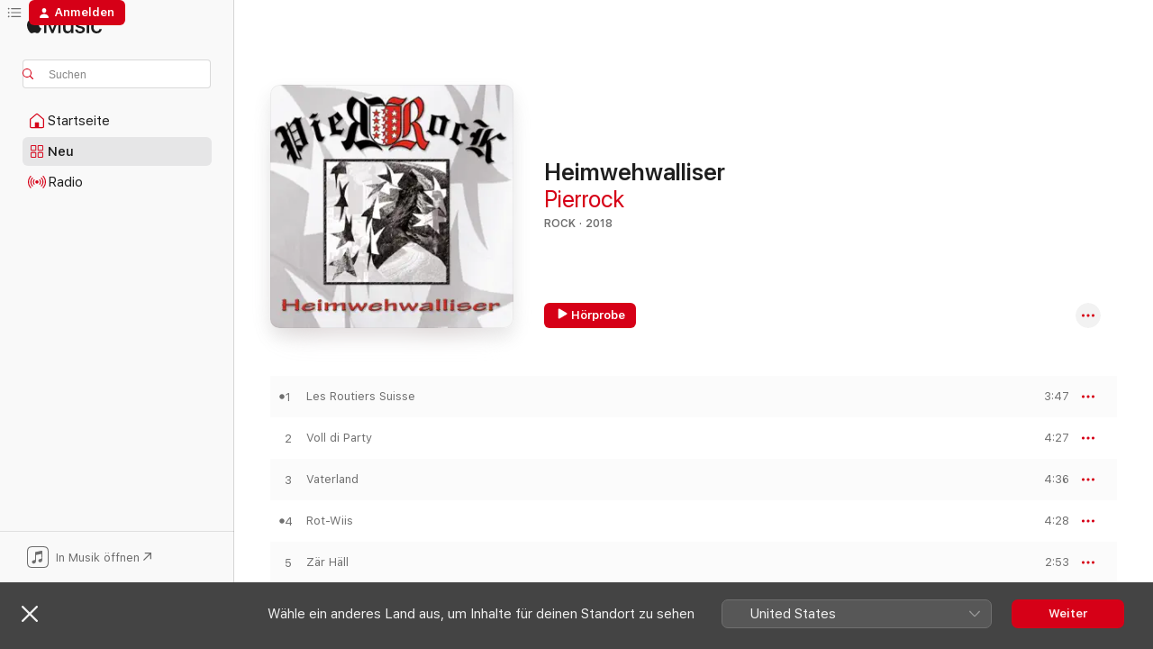

--- FILE ---
content_type: text/html
request_url: https://music.apple.com/ch/album/heimwehwalliser/1367409785?app=itunes
body_size: 21083
content:
<!DOCTYPE html>
<html dir="ltr" lang="de-CH">
    <head>
        <!-- prettier-ignore -->
        <meta charset="utf-8">
        <!-- prettier-ignore -->
        <meta http-equiv="X-UA-Compatible" content="IE=edge">
        <!-- prettier-ignore -->
        <meta
            name="viewport"
            content="width=device-width,initial-scale=1,interactive-widget=resizes-content"
        >
        <!-- prettier-ignore -->
        <meta name="applicable-device" content="pc,mobile">
        <!-- prettier-ignore -->
        <meta name="referrer" content="strict-origin">
        <!-- prettier-ignore -->
        <link
            rel="apple-touch-icon"
            sizes="180x180"
            href="/assets/favicon/favicon-180.png"
        >
        <!-- prettier-ignore -->
        <link
            rel="icon"
            type="image/png"
            sizes="32x32"
            href="/assets/favicon/favicon-32.png"
        >
        <!-- prettier-ignore -->
        <link
            rel="icon"
            type="image/png"
            sizes="16x16"
            href="/assets/favicon/favicon-16.png"
        >
        <!-- prettier-ignore -->
        <link
            rel="mask-icon"
            href="/assets/favicon/favicon.svg"
            color="#fa233b"
        >
        <!-- prettier-ignore -->
        <link rel="manifest" href="/manifest.json">

        <title>‎Heimwehwalliser – Album von Pierrock – Apple Music</title><!-- HEAD_svelte-1cypuwr_START --><link rel="preconnect" href="//www.apple.com/wss/fonts" crossorigin="anonymous"><link rel="stylesheet" href="//www.apple.com/wss/fonts?families=SF+Pro,v4%7CSF+Pro+Icons,v1&amp;display=swap" type="text/css" referrerpolicy="strict-origin-when-cross-origin"><!-- HEAD_svelte-1cypuwr_END --><!-- HEAD_svelte-eg3hvx_START -->    <meta name="description" content="Hör dir „Heimwehwalliser“ von Pierrock auf Apple Music an. 2018. 10 Titel. Laufzeit: 46 Minuten."> <meta name="keywords" content="anhören, Heimwehwalliser, Pierrock, Musik, Singles, Titel, Rock, Musik streamen, Apple Music"> <link rel="canonical" href="https://music.apple.com/ch/album/heimwehwalliser/1367409785">   <link rel="alternate" type="application/json+oembed" href="https://music.apple.com/api/oembed?url=https%3A%2F%2Fmusic.apple.com%2Fch%2Falbum%2Fheimwehwalliser%2F1367409785" title="„Heimwehwalliser“ von Pierrock bei Apple Music">  <meta name="al:ios:app_store_id" content="1108187390"> <meta name="al:ios:app_name" content="Apple Music"> <meta name="apple:content_id" content="1367409785"> <meta name="apple:title" content="Heimwehwalliser"> <meta name="apple:description" content="Hör dir „Heimwehwalliser“ von Pierrock auf Apple Music an. 2018. 10 Titel. Laufzeit: 46 Minuten.">   <meta property="og:title" content="„Heimwehwalliser“ von Pierrock bei Apple Music"> <meta property="og:description" content="Album · 2018 · 10 Titel"> <meta property="og:site_name" content="Apple Music – Webplayer"> <meta property="og:url" content="https://music.apple.com/ch/album/heimwehwalliser/1367409785"> <meta property="og:image" content="https://is1-ssl.mzstatic.com/image/thumb/Music118/v4/d8/1f/71/d81f71c9-4dbd-ec75-ae5e-c7a2c3c3328d/cover_0742832379649.jpg/1200x630bf-60.jpg"> <meta property="og:image:secure_url" content="https://is1-ssl.mzstatic.com/image/thumb/Music118/v4/d8/1f/71/d81f71c9-4dbd-ec75-ae5e-c7a2c3c3328d/cover_0742832379649.jpg/1200x630bf-60.jpg"> <meta property="og:image:alt" content="„Heimwehwalliser“ von Pierrock bei Apple Music"> <meta property="og:image:width" content="1200"> <meta property="og:image:height" content="630"> <meta property="og:image:type" content="image/jpg"> <meta property="og:type" content="music.album"> <meta property="og:locale" content="de_CH">  <meta property="music:song_count" content="10"> <meta property="music:song" content="https://music.apple.com/ch/song/les-routiers-suisse/1367409959"> <meta property="music:song:preview_url:secure_url" content="https://music.apple.com/ch/song/les-routiers-suisse/1367409959"> <meta property="music:song:disc" content="1"> <meta property="music:song:duration" content="PT3M47S"> <meta property="music:song:track" content="1">  <meta property="music:song" content="https://music.apple.com/ch/song/voll-di-party/1367409961"> <meta property="music:song:preview_url:secure_url" content="https://music.apple.com/ch/song/voll-di-party/1367409961"> <meta property="music:song:disc" content="1"> <meta property="music:song:duration" content="PT4M27S"> <meta property="music:song:track" content="2">  <meta property="music:song" content="https://music.apple.com/ch/song/vaterland/1367409962"> <meta property="music:song:preview_url:secure_url" content="https://music.apple.com/ch/song/vaterland/1367409962"> <meta property="music:song:disc" content="1"> <meta property="music:song:duration" content="PT4M36S"> <meta property="music:song:track" content="3">  <meta property="music:song" content="https://music.apple.com/ch/song/rot-wiis/1367409963"> <meta property="music:song:preview_url:secure_url" content="https://music.apple.com/ch/song/rot-wiis/1367409963"> <meta property="music:song:disc" content="1"> <meta property="music:song:duration" content="PT4M28S"> <meta property="music:song:track" content="4">  <meta property="music:song" content="https://music.apple.com/ch/song/z%C3%A4r-h%C3%A4ll/1367409964"> <meta property="music:song:preview_url:secure_url" content="https://music.apple.com/ch/song/z%C3%A4r-h%C3%A4ll/1367409964"> <meta property="music:song:disc" content="1"> <meta property="music:song:duration" content="PT2M53S"> <meta property="music:song:track" content="5">  <meta property="music:song" content="https://music.apple.com/ch/song/walliser-power-rock/1367409965"> <meta property="music:song:preview_url:secure_url" content="https://music.apple.com/ch/song/walliser-power-rock/1367409965"> <meta property="music:song:disc" content="1"> <meta property="music:song:duration" content="PT4M22S"> <meta property="music:song:track" content="6">  <meta property="music:song" content="https://music.apple.com/ch/song/heimwehwalliser/1367409966"> <meta property="music:song:preview_url:secure_url" content="https://music.apple.com/ch/song/heimwehwalliser/1367409966"> <meta property="music:song:disc" content="1"> <meta property="music:song:duration" content="PT4M58S"> <meta property="music:song:track" content="7">  <meta property="music:song" content="https://music.apple.com/ch/song/wallis/1367409967"> <meta property="music:song:preview_url:secure_url" content="https://music.apple.com/ch/song/wallis/1367409967"> <meta property="music:song:disc" content="1"> <meta property="music:song:duration" content="PT6M"> <meta property="music:song:track" content="8">  <meta property="music:song" content="https://music.apple.com/ch/song/voll-di-party-live/1367409968"> <meta property="music:song:preview_url:secure_url" content="https://music.apple.com/ch/song/voll-di-party-live/1367409968"> <meta property="music:song:disc" content="1"> <meta property="music:song:duration" content="PT6M6S"> <meta property="music:song:track" content="9">  <meta property="music:song" content="https://music.apple.com/ch/song/vaterland-live/1367409969"> <meta property="music:song:preview_url:secure_url" content="https://music.apple.com/ch/song/vaterland-live/1367409969"> <meta property="music:song:disc" content="1"> <meta property="music:song:duration" content="PT5M3S"> <meta property="music:song:track" content="10">   <meta property="music:musician" content="https://music.apple.com/ch/artist/pierrock/933530515"> <meta property="music:release_date" content="2018-04-03T00:00:00.000Z">   <meta name="twitter:title" content="„Heimwehwalliser“ von Pierrock bei Apple Music"> <meta name="twitter:description" content="Album · 2018 · 10 Titel"> <meta name="twitter:site" content="@AppleMusic"> <meta name="twitter:image" content="https://is1-ssl.mzstatic.com/image/thumb/Music118/v4/d8/1f/71/d81f71c9-4dbd-ec75-ae5e-c7a2c3c3328d/cover_0742832379649.jpg/600x600bf-60.jpg"> <meta name="twitter:image:alt" content="„Heimwehwalliser“ von Pierrock bei Apple Music"> <meta name="twitter:card" content="summary">       <!-- HTML_TAG_START -->
                <script id=schema:music-album type="application/ld+json">
                    {"@context":"http://schema.org","@type":"MusicAlbum","name":"Heimwehwalliser","description":"Hör dir „Heimwehwalliser“ von Pierrock auf Apple Music an. 2018. 10 Titel. Laufzeit: 46 Minuten.","citation":[{"@type":"MusicAlbum","image":"https://is1-ssl.mzstatic.com/image/thumb/Music221/v4/c8/b5/a2/c8b5a2f6-0f44-c207-e6a3-35514ec089b6/859799699878_cover.jpg/1200x630bb.jpg","url":"https://music.apple.com/ch/album/fasnacht-ep/1791494073","name":"Fasnacht - EP"},{"@type":"MusicAlbum","image":"https://is1-ssl.mzstatic.com/image/thumb/Music/88/2d/94/mzi.cupkjxtz.jpg/1200x630bb.jpg","url":"https://music.apple.com/ch/album/weitere-15-starke-songs-plus-2-bonustracks-1987-1994/162555791","name":"Weitere 15 starke Songs plus 2 Bonustracks, 1987-1994 (Best of Polo Hofer & die SchmetterBand)"},{"@type":"MusicAlbum","image":"https://is1-ssl.mzstatic.com/image/thumb/Music211/v4/77/11/67/771167c5-636f-335f-3ee9-6afb29862ba0/cover_4062851190367.jpg/1200x630bb.jpg","url":"https://music.apple.com/ch/album/r%C3%BCckblick-studio-sessions-2023-bis-2025/1836871528","name":"Rückblick - Studio-Sessions - 2023 Bis 2025"},{"@type":"MusicAlbum","image":"https://is1-ssl.mzstatic.com/image/thumb/Music113/v4/32/aa/c4/32aac4cb-c10b-9323-4c5a-fe7241e70c11/cover_7612027900022.jpg/1200x630bb.jpg","url":"https://music.apple.com/ch/album/betty-legler/1482739356","name":"Betty Legler"},{"@type":"MusicAlbum","image":"https://is1-ssl.mzstatic.com/image/thumb/Music123/v4/11/a1/9b/11a19b16-8226-eae3-a596-240778113c77/cover.jpg/1200x630bb.jpg","url":"https://music.apple.com/ch/album/sch%C3%B6rgeli/1459528170","name":"Schörgeli"},{"@type":"MusicAlbum","image":"https://is1-ssl.mzstatic.com/image/thumb/Music/39/e4/b2/mzi.yliqmvsp.jpg/1200x630bb.jpg","url":"https://music.apple.com/ch/album/la-dolce-vita-remastered/162967247","name":"La dolce vita (Remastered)"},{"@type":"MusicAlbum","image":"https://is1-ssl.mzstatic.com/image/thumb/Music116/v4/d4/c5/91/d4c5912f-e740-d7f1-f4ec-c0241191a6cf/Front.300.jpg/1200x630bb.jpg","url":"https://music.apple.com/ch/album/giggerig-bonus-edition/1614087442","name":"Giggerig (Bonus Edition)"},{"@type":"MusicAlbum","image":"https://is1-ssl.mzstatic.com/image/thumb/Music3/v4/25/f4/e5/25f4e527-30e3-7ba2-4826-a1bbbd6aa943/886445097641.jpg/1200x630bb.jpg","url":"https://music.apple.com/ch/album/raise-the-flag-of-rocknroll/972653161","name":"Raise the Flag of Rock'n'Roll"},{"@type":"MusicAlbum","image":"https://is1-ssl.mzstatic.com/image/thumb/Music124/v4/79/14/8a/79148a1a-9b84-dbcc-f990-9f10fe313ce1/cover.jpg/1200x630bb.jpg","url":"https://music.apple.com/ch/album/panikhertz-k%C3%A4stner/1454513529","name":"Panikhertz & Kästner"},{"@type":"MusicAlbum","image":"https://is1-ssl.mzstatic.com/image/thumb/Music4/v4/39/71/b5/3971b51d-c306-89c4-1703-3bea78df58b5/cover_7640111880288.jpg/1200x630bb.jpg","url":"https://music.apple.com/ch/album/libert%C3%A0/1024448931","name":"Libertà"}],"tracks":[{"@type":"MusicRecording","name":"Les Routiers Suisse","duration":"PT3M47S","url":"https://music.apple.com/ch/song/les-routiers-suisse/1367409959","offers":{"@type":"Offer","category":"free","price":0},"audio":{"@type":"AudioObject","potentialAction":{"@type":"ListenAction","expectsAcceptanceOf":{"@type":"Offer","category":"free"},"target":{"@type":"EntryPoint","actionPlatform":"https://music.apple.com/ch/song/les-routiers-suisse/1367409959"}},"name":"Les Routiers Suisse","contentUrl":"https://audio-ssl.itunes.apple.com/itunes-assets/AudioPreview115/v4/3a/97/f1/3a97f194-33e1-a7c7-1770-66ddaac728a0/mzaf_5576536161775151554.plus.aac.ep.m4a","duration":"PT3M47S","uploadDate":"2018-04-03","thumbnailUrl":"https://is1-ssl.mzstatic.com/image/thumb/Music118/v4/d8/1f/71/d81f71c9-4dbd-ec75-ae5e-c7a2c3c3328d/cover_0742832379649.jpg/1200x630bb.jpg"}},{"@type":"MusicRecording","name":"Voll di Party","duration":"PT4M27S","url":"https://music.apple.com/ch/song/voll-di-party/1367409961","offers":{"@type":"Offer","category":"free","price":0},"audio":{"@type":"AudioObject","potentialAction":{"@type":"ListenAction","expectsAcceptanceOf":{"@type":"Offer","category":"free"},"target":{"@type":"EntryPoint","actionPlatform":"https://music.apple.com/ch/song/voll-di-party/1367409961"}},"name":"Voll di Party","contentUrl":"https://audio-ssl.itunes.apple.com/itunes-assets/AudioPreview118/v4/de/d6/60/ded6607a-ec3c-e4de-f6ed-3f13281be46e/mzaf_4119684045004286175.plus.aac.ep.m4a","duration":"PT4M27S","uploadDate":"2018-04-03","thumbnailUrl":"https://is1-ssl.mzstatic.com/image/thumb/Music118/v4/d8/1f/71/d81f71c9-4dbd-ec75-ae5e-c7a2c3c3328d/cover_0742832379649.jpg/1200x630bb.jpg"}},{"@type":"MusicRecording","name":"Vaterland","duration":"PT4M36S","url":"https://music.apple.com/ch/song/vaterland/1367409962","offers":{"@type":"Offer","category":"free","price":0},"audio":{"@type":"AudioObject","potentialAction":{"@type":"ListenAction","expectsAcceptanceOf":{"@type":"Offer","category":"free"},"target":{"@type":"EntryPoint","actionPlatform":"https://music.apple.com/ch/song/vaterland/1367409962"}},"name":"Vaterland","contentUrl":"https://audio-ssl.itunes.apple.com/itunes-assets/AudioPreview128/v4/37/50/1b/37501b90-1cca-032c-8d90-a76c536e0dc5/mzaf_1919268620425968435.plus.aac.ep.m4a","duration":"PT4M36S","uploadDate":"2018-04-03","thumbnailUrl":"https://is1-ssl.mzstatic.com/image/thumb/Music118/v4/d8/1f/71/d81f71c9-4dbd-ec75-ae5e-c7a2c3c3328d/cover_0742832379649.jpg/1200x630bb.jpg"}},{"@type":"MusicRecording","name":"Rot-Wiis","duration":"PT4M28S","url":"https://music.apple.com/ch/song/rot-wiis/1367409963","offers":{"@type":"Offer","category":"free","price":0},"audio":{"@type":"AudioObject","potentialAction":{"@type":"ListenAction","expectsAcceptanceOf":{"@type":"Offer","category":"free"},"target":{"@type":"EntryPoint","actionPlatform":"https://music.apple.com/ch/song/rot-wiis/1367409963"}},"name":"Rot-Wiis","contentUrl":"https://audio-ssl.itunes.apple.com/itunes-assets/AudioPreview128/v4/75/d0/31/75d031b0-67e9-be31-161e-6dd7db65cb18/mzaf_6463521791796178713.plus.aac.ep.m4a","duration":"PT4M28S","uploadDate":"2018-04-03","thumbnailUrl":"https://is1-ssl.mzstatic.com/image/thumb/Music118/v4/d8/1f/71/d81f71c9-4dbd-ec75-ae5e-c7a2c3c3328d/cover_0742832379649.jpg/1200x630bb.jpg"}},{"@type":"MusicRecording","name":"Zär Häll","duration":"PT2M53S","url":"https://music.apple.com/ch/song/z%C3%A4r-h%C3%A4ll/1367409964","offers":{"@type":"Offer","category":"free","price":0},"audio":{"@type":"AudioObject","potentialAction":{"@type":"ListenAction","expectsAcceptanceOf":{"@type":"Offer","category":"free"},"target":{"@type":"EntryPoint","actionPlatform":"https://music.apple.com/ch/song/z%C3%A4r-h%C3%A4ll/1367409964"}},"name":"Zär Häll","contentUrl":"https://audio-ssl.itunes.apple.com/itunes-assets/AudioPreview62/v4/5b/3b/83/5b3b8378-c3e4-8a0a-c311-74141a7dac1c/mzaf_368022197967737418.plus.aac.ep.m4a","duration":"PT2M53S","uploadDate":"2018-04-03","thumbnailUrl":"https://is1-ssl.mzstatic.com/image/thumb/Music118/v4/d8/1f/71/d81f71c9-4dbd-ec75-ae5e-c7a2c3c3328d/cover_0742832379649.jpg/1200x630bb.jpg"}},{"@type":"MusicRecording","name":"Walliser Power Rock","duration":"PT4M22S","url":"https://music.apple.com/ch/song/walliser-power-rock/1367409965","offers":{"@type":"Offer","category":"free","price":0},"audio":{"@type":"AudioObject","potentialAction":{"@type":"ListenAction","expectsAcceptanceOf":{"@type":"Offer","category":"free"},"target":{"@type":"EntryPoint","actionPlatform":"https://music.apple.com/ch/song/walliser-power-rock/1367409965"}},"name":"Walliser Power Rock","contentUrl":"https://audio-ssl.itunes.apple.com/itunes-assets/AudioPreview128/v4/fe/00/c4/fe00c4cf-ed85-0cf5-6d37-b6ab7755de06/mzaf_6684190964005516329.plus.aac.ep.m4a","duration":"PT4M22S","uploadDate":"2018-04-03","thumbnailUrl":"https://is1-ssl.mzstatic.com/image/thumb/Music118/v4/d8/1f/71/d81f71c9-4dbd-ec75-ae5e-c7a2c3c3328d/cover_0742832379649.jpg/1200x630bb.jpg"}},{"@type":"MusicRecording","name":"Heimwehwalliser","duration":"PT4M58S","url":"https://music.apple.com/ch/song/heimwehwalliser/1367409966","offers":{"@type":"Offer","category":"free","price":0},"audio":{"@type":"AudioObject","potentialAction":{"@type":"ListenAction","expectsAcceptanceOf":{"@type":"Offer","category":"free"},"target":{"@type":"EntryPoint","actionPlatform":"https://music.apple.com/ch/song/heimwehwalliser/1367409966"}},"name":"Heimwehwalliser","contentUrl":"https://audio-ssl.itunes.apple.com/itunes-assets/AudioPreview128/v4/7d/5d/2c/7d5d2c04-69d4-45b1-559d-9b44c63dde07/mzaf_678033020197293720.plus.aac.ep.m4a","duration":"PT4M58S","uploadDate":"2018-04-03","thumbnailUrl":"https://is1-ssl.mzstatic.com/image/thumb/Music118/v4/d8/1f/71/d81f71c9-4dbd-ec75-ae5e-c7a2c3c3328d/cover_0742832379649.jpg/1200x630bb.jpg"}},{"@type":"MusicRecording","name":"Wallis","duration":"PT6M","url":"https://music.apple.com/ch/song/wallis/1367409967","offers":{"@type":"Offer","category":"free","price":0},"audio":{"@type":"AudioObject","potentialAction":{"@type":"ListenAction","expectsAcceptanceOf":{"@type":"Offer","category":"free"},"target":{"@type":"EntryPoint","actionPlatform":"https://music.apple.com/ch/song/wallis/1367409967"}},"name":"Wallis","contentUrl":"https://audio-ssl.itunes.apple.com/itunes-assets/AudioPreview118/v4/72/ef/cd/72efcdb2-dcc2-c14e-5da6-f0d341b769fa/mzaf_3065043541951619594.plus.aac.ep.m4a","duration":"PT6M","uploadDate":"2018-04-03","thumbnailUrl":"https://is1-ssl.mzstatic.com/image/thumb/Music118/v4/d8/1f/71/d81f71c9-4dbd-ec75-ae5e-c7a2c3c3328d/cover_0742832379649.jpg/1200x630bb.jpg"}},{"@type":"MusicRecording","name":"Voll di Party (Live)","duration":"PT6M6S","url":"https://music.apple.com/ch/song/voll-di-party-live/1367409968","offers":{"@type":"Offer","category":"free","price":0},"audio":{"@type":"AudioObject","potentialAction":{"@type":"ListenAction","expectsAcceptanceOf":{"@type":"Offer","category":"free"},"target":{"@type":"EntryPoint","actionPlatform":"https://music.apple.com/ch/song/voll-di-party-live/1367409968"}},"name":"Voll di Party (Live)","contentUrl":"https://audio-ssl.itunes.apple.com/itunes-assets/AudioPreview128/v4/f8/74/74/f874747c-a927-c322-4aa5-c13daeb1144d/mzaf_8943532156620723288.plus.aac.ep.m4a","duration":"PT6M6S","uploadDate":"2018-04-03","thumbnailUrl":"https://is1-ssl.mzstatic.com/image/thumb/Music118/v4/d8/1f/71/d81f71c9-4dbd-ec75-ae5e-c7a2c3c3328d/cover_0742832379649.jpg/1200x630bb.jpg"}},{"@type":"MusicRecording","name":"Vaterland (Live)","duration":"PT5M3S","url":"https://music.apple.com/ch/song/vaterland-live/1367409969","offers":{"@type":"Offer","category":"free","price":0},"audio":{"@type":"AudioObject","potentialAction":{"@type":"ListenAction","expectsAcceptanceOf":{"@type":"Offer","category":"free"},"target":{"@type":"EntryPoint","actionPlatform":"https://music.apple.com/ch/song/vaterland-live/1367409969"}},"name":"Vaterland (Live)","contentUrl":"https://audio-ssl.itunes.apple.com/itunes-assets/AudioPreview118/v4/f0/8b/3e/f08b3ebd-c330-bc90-ab78-aac0f8b705c6/mzaf_3619492382145701283.plus.aac.ep.m4a","duration":"PT5M3S","uploadDate":"2018-04-03","thumbnailUrl":"https://is1-ssl.mzstatic.com/image/thumb/Music118/v4/d8/1f/71/d81f71c9-4dbd-ec75-ae5e-c7a2c3c3328d/cover_0742832379649.jpg/1200x630bb.jpg"}}],"workExample":[{"@type":"MusicAlbum","image":"https://is1-ssl.mzstatic.com/image/thumb/Music113/v4/d0/e1/66/d0e16698-ff39-8684-04ae-6874376a9f1e/cover_4062851967808.jpg/1200x630bb.jpg","url":"https://music.apple.com/ch/album/million%C3%A4-troima-single/1487621837","name":"Millionä Troima - Single"},{"@type":"MusicAlbum","image":"https://is1-ssl.mzstatic.com/image/thumb/Music123/v4/8a/44/d1/8a44d1d2-07d0-4bad-b980-15f84f6a6cbc/cover_4062851880336.jpg/1200x630bb.jpg","url":"https://music.apple.com/ch/album/z%C3%A4mmu-single/1510319273","name":"Zämmu - Single"},{"@type":"MusicAlbum","image":"https://is1-ssl.mzstatic.com/image/thumb/Music122/v4/38/a5/9a/38a59ab1-214c-7100-12ac-acfef537fb83/cover_4260245671663.jpg/1200x630bb.jpg","url":"https://music.apple.com/ch/album/zfitlu-und-zg%C3%A4ld/933530514","name":"Z'Fitlu und z'Gäld"},{"@type":"MusicAlbum","image":"https://is1-ssl.mzstatic.com/image/thumb/Music115/v4/04/ef/68/04ef6809-f3b3-02d9-ec7d-0bfacbefc6cc/cover_4062851635547.jpg/1200x630bb.jpg","url":"https://music.apple.com/ch/album/helvetia-single/1578523888","name":"Helvetia - Single"},{"@type":"MusicAlbum","image":"https://is1-ssl.mzstatic.com/image/thumb/Music116/v4/7c/10/f9/7c10f97f-06a0-99b0-a798-38b5102daae9/cover_4062851532402.jpg/1200x630bb.jpg","url":"https://music.apple.com/ch/album/ein%C3%A4-vo-eiw-single/1675090834","name":"Einä Vo Eiw - Single"},{"@type":"MusicAlbum","image":"https://is1-ssl.mzstatic.com/image/thumb/Music124/v4/22/ca/eb/22caeb7e-045c-4a0b-55ed-d5573996cccd/cover_4062851799232.jpg/1200x630bb.jpg","url":"https://music.apple.com/ch/album/paeng-single/1551939680","name":"Paeng - Single"},{"@type":"MusicRecording","name":"Les Routiers Suisse","duration":"PT3M47S","url":"https://music.apple.com/ch/song/les-routiers-suisse/1367409959","offers":{"@type":"Offer","category":"free","price":0},"audio":{"@type":"AudioObject","potentialAction":{"@type":"ListenAction","expectsAcceptanceOf":{"@type":"Offer","category":"free"},"target":{"@type":"EntryPoint","actionPlatform":"https://music.apple.com/ch/song/les-routiers-suisse/1367409959"}},"name":"Les Routiers Suisse","contentUrl":"https://audio-ssl.itunes.apple.com/itunes-assets/AudioPreview115/v4/3a/97/f1/3a97f194-33e1-a7c7-1770-66ddaac728a0/mzaf_5576536161775151554.plus.aac.ep.m4a","duration":"PT3M47S","uploadDate":"2018-04-03","thumbnailUrl":"https://is1-ssl.mzstatic.com/image/thumb/Music118/v4/d8/1f/71/d81f71c9-4dbd-ec75-ae5e-c7a2c3c3328d/cover_0742832379649.jpg/1200x630bb.jpg"}},{"@type":"MusicRecording","name":"Voll di Party","duration":"PT4M27S","url":"https://music.apple.com/ch/song/voll-di-party/1367409961","offers":{"@type":"Offer","category":"free","price":0},"audio":{"@type":"AudioObject","potentialAction":{"@type":"ListenAction","expectsAcceptanceOf":{"@type":"Offer","category":"free"},"target":{"@type":"EntryPoint","actionPlatform":"https://music.apple.com/ch/song/voll-di-party/1367409961"}},"name":"Voll di Party","contentUrl":"https://audio-ssl.itunes.apple.com/itunes-assets/AudioPreview118/v4/de/d6/60/ded6607a-ec3c-e4de-f6ed-3f13281be46e/mzaf_4119684045004286175.plus.aac.ep.m4a","duration":"PT4M27S","uploadDate":"2018-04-03","thumbnailUrl":"https://is1-ssl.mzstatic.com/image/thumb/Music118/v4/d8/1f/71/d81f71c9-4dbd-ec75-ae5e-c7a2c3c3328d/cover_0742832379649.jpg/1200x630bb.jpg"}},{"@type":"MusicRecording","name":"Vaterland","duration":"PT4M36S","url":"https://music.apple.com/ch/song/vaterland/1367409962","offers":{"@type":"Offer","category":"free","price":0},"audio":{"@type":"AudioObject","potentialAction":{"@type":"ListenAction","expectsAcceptanceOf":{"@type":"Offer","category":"free"},"target":{"@type":"EntryPoint","actionPlatform":"https://music.apple.com/ch/song/vaterland/1367409962"}},"name":"Vaterland","contentUrl":"https://audio-ssl.itunes.apple.com/itunes-assets/AudioPreview128/v4/37/50/1b/37501b90-1cca-032c-8d90-a76c536e0dc5/mzaf_1919268620425968435.plus.aac.ep.m4a","duration":"PT4M36S","uploadDate":"2018-04-03","thumbnailUrl":"https://is1-ssl.mzstatic.com/image/thumb/Music118/v4/d8/1f/71/d81f71c9-4dbd-ec75-ae5e-c7a2c3c3328d/cover_0742832379649.jpg/1200x630bb.jpg"}},{"@type":"MusicRecording","name":"Rot-Wiis","duration":"PT4M28S","url":"https://music.apple.com/ch/song/rot-wiis/1367409963","offers":{"@type":"Offer","category":"free","price":0},"audio":{"@type":"AudioObject","potentialAction":{"@type":"ListenAction","expectsAcceptanceOf":{"@type":"Offer","category":"free"},"target":{"@type":"EntryPoint","actionPlatform":"https://music.apple.com/ch/song/rot-wiis/1367409963"}},"name":"Rot-Wiis","contentUrl":"https://audio-ssl.itunes.apple.com/itunes-assets/AudioPreview128/v4/75/d0/31/75d031b0-67e9-be31-161e-6dd7db65cb18/mzaf_6463521791796178713.plus.aac.ep.m4a","duration":"PT4M28S","uploadDate":"2018-04-03","thumbnailUrl":"https://is1-ssl.mzstatic.com/image/thumb/Music118/v4/d8/1f/71/d81f71c9-4dbd-ec75-ae5e-c7a2c3c3328d/cover_0742832379649.jpg/1200x630bb.jpg"}},{"@type":"MusicRecording","name":"Zär Häll","duration":"PT2M53S","url":"https://music.apple.com/ch/song/z%C3%A4r-h%C3%A4ll/1367409964","offers":{"@type":"Offer","category":"free","price":0},"audio":{"@type":"AudioObject","potentialAction":{"@type":"ListenAction","expectsAcceptanceOf":{"@type":"Offer","category":"free"},"target":{"@type":"EntryPoint","actionPlatform":"https://music.apple.com/ch/song/z%C3%A4r-h%C3%A4ll/1367409964"}},"name":"Zär Häll","contentUrl":"https://audio-ssl.itunes.apple.com/itunes-assets/AudioPreview62/v4/5b/3b/83/5b3b8378-c3e4-8a0a-c311-74141a7dac1c/mzaf_368022197967737418.plus.aac.ep.m4a","duration":"PT2M53S","uploadDate":"2018-04-03","thumbnailUrl":"https://is1-ssl.mzstatic.com/image/thumb/Music118/v4/d8/1f/71/d81f71c9-4dbd-ec75-ae5e-c7a2c3c3328d/cover_0742832379649.jpg/1200x630bb.jpg"}},{"@type":"MusicRecording","name":"Walliser Power Rock","duration":"PT4M22S","url":"https://music.apple.com/ch/song/walliser-power-rock/1367409965","offers":{"@type":"Offer","category":"free","price":0},"audio":{"@type":"AudioObject","potentialAction":{"@type":"ListenAction","expectsAcceptanceOf":{"@type":"Offer","category":"free"},"target":{"@type":"EntryPoint","actionPlatform":"https://music.apple.com/ch/song/walliser-power-rock/1367409965"}},"name":"Walliser Power Rock","contentUrl":"https://audio-ssl.itunes.apple.com/itunes-assets/AudioPreview128/v4/fe/00/c4/fe00c4cf-ed85-0cf5-6d37-b6ab7755de06/mzaf_6684190964005516329.plus.aac.ep.m4a","duration":"PT4M22S","uploadDate":"2018-04-03","thumbnailUrl":"https://is1-ssl.mzstatic.com/image/thumb/Music118/v4/d8/1f/71/d81f71c9-4dbd-ec75-ae5e-c7a2c3c3328d/cover_0742832379649.jpg/1200x630bb.jpg"}},{"@type":"MusicRecording","name":"Heimwehwalliser","duration":"PT4M58S","url":"https://music.apple.com/ch/song/heimwehwalliser/1367409966","offers":{"@type":"Offer","category":"free","price":0},"audio":{"@type":"AudioObject","potentialAction":{"@type":"ListenAction","expectsAcceptanceOf":{"@type":"Offer","category":"free"},"target":{"@type":"EntryPoint","actionPlatform":"https://music.apple.com/ch/song/heimwehwalliser/1367409966"}},"name":"Heimwehwalliser","contentUrl":"https://audio-ssl.itunes.apple.com/itunes-assets/AudioPreview128/v4/7d/5d/2c/7d5d2c04-69d4-45b1-559d-9b44c63dde07/mzaf_678033020197293720.plus.aac.ep.m4a","duration":"PT4M58S","uploadDate":"2018-04-03","thumbnailUrl":"https://is1-ssl.mzstatic.com/image/thumb/Music118/v4/d8/1f/71/d81f71c9-4dbd-ec75-ae5e-c7a2c3c3328d/cover_0742832379649.jpg/1200x630bb.jpg"}},{"@type":"MusicRecording","name":"Wallis","duration":"PT6M","url":"https://music.apple.com/ch/song/wallis/1367409967","offers":{"@type":"Offer","category":"free","price":0},"audio":{"@type":"AudioObject","potentialAction":{"@type":"ListenAction","expectsAcceptanceOf":{"@type":"Offer","category":"free"},"target":{"@type":"EntryPoint","actionPlatform":"https://music.apple.com/ch/song/wallis/1367409967"}},"name":"Wallis","contentUrl":"https://audio-ssl.itunes.apple.com/itunes-assets/AudioPreview118/v4/72/ef/cd/72efcdb2-dcc2-c14e-5da6-f0d341b769fa/mzaf_3065043541951619594.plus.aac.ep.m4a","duration":"PT6M","uploadDate":"2018-04-03","thumbnailUrl":"https://is1-ssl.mzstatic.com/image/thumb/Music118/v4/d8/1f/71/d81f71c9-4dbd-ec75-ae5e-c7a2c3c3328d/cover_0742832379649.jpg/1200x630bb.jpg"}},{"@type":"MusicRecording","name":"Voll di Party (Live)","duration":"PT6M6S","url":"https://music.apple.com/ch/song/voll-di-party-live/1367409968","offers":{"@type":"Offer","category":"free","price":0},"audio":{"@type":"AudioObject","potentialAction":{"@type":"ListenAction","expectsAcceptanceOf":{"@type":"Offer","category":"free"},"target":{"@type":"EntryPoint","actionPlatform":"https://music.apple.com/ch/song/voll-di-party-live/1367409968"}},"name":"Voll di Party (Live)","contentUrl":"https://audio-ssl.itunes.apple.com/itunes-assets/AudioPreview128/v4/f8/74/74/f874747c-a927-c322-4aa5-c13daeb1144d/mzaf_8943532156620723288.plus.aac.ep.m4a","duration":"PT6M6S","uploadDate":"2018-04-03","thumbnailUrl":"https://is1-ssl.mzstatic.com/image/thumb/Music118/v4/d8/1f/71/d81f71c9-4dbd-ec75-ae5e-c7a2c3c3328d/cover_0742832379649.jpg/1200x630bb.jpg"}},{"@type":"MusicRecording","name":"Vaterland (Live)","duration":"PT5M3S","url":"https://music.apple.com/ch/song/vaterland-live/1367409969","offers":{"@type":"Offer","category":"free","price":0},"audio":{"@type":"AudioObject","potentialAction":{"@type":"ListenAction","expectsAcceptanceOf":{"@type":"Offer","category":"free"},"target":{"@type":"EntryPoint","actionPlatform":"https://music.apple.com/ch/song/vaterland-live/1367409969"}},"name":"Vaterland (Live)","contentUrl":"https://audio-ssl.itunes.apple.com/itunes-assets/AudioPreview118/v4/f0/8b/3e/f08b3ebd-c330-bc90-ab78-aac0f8b705c6/mzaf_3619492382145701283.plus.aac.ep.m4a","duration":"PT5M3S","uploadDate":"2018-04-03","thumbnailUrl":"https://is1-ssl.mzstatic.com/image/thumb/Music118/v4/d8/1f/71/d81f71c9-4dbd-ec75-ae5e-c7a2c3c3328d/cover_0742832379649.jpg/1200x630bb.jpg"}}],"url":"https://music.apple.com/ch/album/heimwehwalliser/1367409785","image":"https://is1-ssl.mzstatic.com/image/thumb/Music118/v4/d8/1f/71/d81f71c9-4dbd-ec75-ae5e-c7a2c3c3328d/cover_0742832379649.jpg/1200x630bb.jpg","potentialAction":{"@type":"ListenAction","expectsAcceptanceOf":{"@type":"Offer","category":"free"},"target":{"@type":"EntryPoint","actionPlatform":"https://music.apple.com/ch/album/heimwehwalliser/1367409785"}},"genre":["Rock","Musik"],"datePublished":"2018-04-03","byArtist":[{"@type":"MusicGroup","url":"https://music.apple.com/ch/artist/pierrock/933530515","name":"Pierrock"}]}
                </script>
                <!-- HTML_TAG_END -->    <!-- HEAD_svelte-eg3hvx_END -->
      <script type="module" crossorigin src="/assets/index~8a6f659a1b.js"></script>
      <link rel="stylesheet" href="/assets/index~99bed3cf08.css">
      <script type="module">import.meta.url;import("_").catch(()=>1);async function* g(){};window.__vite_is_modern_browser=true;</script>
      <script type="module">!function(){if(window.__vite_is_modern_browser)return;console.warn("vite: loading legacy chunks, syntax error above and the same error below should be ignored");var e=document.getElementById("vite-legacy-polyfill"),n=document.createElement("script");n.src=e.src,n.onload=function(){System.import(document.getElementById('vite-legacy-entry').getAttribute('data-src'))},document.body.appendChild(n)}();</script>
    </head>
    <body>
        <script src="/assets/focus-visible/focus-visible.min.js"></script>
        
        <script
            async
            src="/includes/js-cdn/musickit/v3/amp/musickit.js"
        ></script>
        <script
            type="module"
            async
            src="/includes/js-cdn/musickit/v3/components/musickit-components/musickit-components.esm.js"
        ></script>
        <script
            nomodule
            async
            src="/includes/js-cdn/musickit/v3/components/musickit-components/musickit-components.js"
        ></script>
        <svg style="display: none" xmlns="http://www.w3.org/2000/svg">
            <symbol id="play-circle-fill" viewBox="0 0 60 60">
                <path
                    class="icon-circle-fill__circle"
                    fill="var(--iconCircleFillBG, transparent)"
                    d="M30 60c16.411 0 30-13.617 30-30C60 13.588 46.382 0 29.971 0 13.588 0 .001 13.588.001 30c0 16.383 13.617 30 30 30Z"
                />
                <path
                    fill="var(--iconFillArrow, var(--keyColor, black))"
                    d="M24.411 41.853c-1.41.853-3.028.177-3.028-1.294V19.47c0-1.44 1.735-2.058 3.028-1.294l17.265 10.235a1.89 1.89 0 0 1 0 3.265L24.411 41.853Z"
                />
            </symbol>
        </svg>
        <div class="body-container">
              <div class="app-container svelte-t3vj1e" data-testid="app-container">   <div class="header svelte-rjjbqs" data-testid="header"><nav data-testid="navigation" class="navigation svelte-13li0vp"><div class="navigation__header svelte-13li0vp"><div data-testid="logo" class="logo svelte-1o7dz8w"> <a aria-label="Apple Music" role="img" href="https://music.apple.com/ch/home" class="svelte-1o7dz8w"><svg height="20" viewBox="0 0 83 20" width="83" xmlns="http://www.w3.org/2000/svg" class="logo" aria-hidden="true"><path d="M34.752 19.746V6.243h-.088l-5.433 13.503h-2.074L21.711 6.243h-.087v13.503h-2.548V1.399h3.235l5.833 14.621h.1l5.82-14.62h3.248v18.347h-2.56zm16.649 0h-2.586v-2.263h-.062c-.725 1.602-2.061 2.504-4.072 2.504-2.86 0-4.61-1.894-4.61-4.958V6.37h2.698v8.125c0 2.034.95 3.127 2.81 3.127 1.95 0 3.124-1.373 3.124-3.458V6.37H51.4v13.376zm7.394-13.618c3.06 0 5.046 1.73 5.134 4.196h-2.536c-.15-1.296-1.087-2.11-2.598-2.11-1.462 0-2.436.724-2.436 1.793 0 .839.6 1.41 2.023 1.741l2.136.496c2.686.636 3.71 1.704 3.71 3.636 0 2.442-2.236 4.12-5.333 4.12-3.285 0-5.26-1.64-5.509-4.183h2.673c.25 1.398 1.187 2.085 2.836 2.085 1.623 0 2.623-.687 2.623-1.78 0-.865-.487-1.373-1.924-1.704l-2.136-.508c-2.498-.585-3.735-1.806-3.735-3.75 0-2.391 2.049-4.032 5.072-4.032zM66.1 2.836c0-.878.7-1.577 1.561-1.577.862 0 1.55.7 1.55 1.577 0 .864-.688 1.576-1.55 1.576a1.573 1.573 0 0 1-1.56-1.576zm.212 3.534h2.698v13.376h-2.698zm14.089 4.603c-.275-1.424-1.324-2.556-3.085-2.556-2.086 0-3.46 1.767-3.46 4.64 0 2.938 1.386 4.642 3.485 4.642 1.66 0 2.748-.928 3.06-2.48H83C82.713 18.067 80.477 20 77.317 20c-3.76 0-6.208-2.62-6.208-6.942 0-4.247 2.448-6.93 6.183-6.93 3.385 0 5.446 2.213 5.683 4.845h-2.573zM10.824 3.189c-.698.834-1.805 1.496-2.913 1.398-.145-1.128.41-2.33 1.036-3.065C9.644.662 10.848.05 11.835 0c.121 1.178-.336 2.33-1.01 3.19zm.999 1.619c.624.049 2.425.244 3.578 1.98-.096.074-2.137 1.272-2.113 3.79.024 3.01 2.593 4.012 2.617 4.037-.024.074-.407 1.419-1.344 2.812-.817 1.224-1.657 2.422-3.002 2.447-1.297.024-1.73-.783-3.218-.783-1.489 0-1.97.758-3.194.807-1.297.048-2.28-1.297-3.097-2.52C.368 14.908-.904 10.408.825 7.375c.84-1.516 2.377-2.47 4.034-2.495 1.273-.023 2.45.857 3.218.857.769 0 2.137-1.027 3.746-.93z"></path></svg></a>   </div> <div class="search-input-wrapper svelte-nrtdem" data-testid="search-input"><div data-testid="amp-search-input" aria-controls="search-suggestions" aria-expanded="false" aria-haspopup="listbox" aria-owns="search-suggestions" class="search-input-container svelte-rg26q6" tabindex="-1" role=""><div class="flex-container svelte-rg26q6"><form id="search-input-form" class="svelte-rg26q6"><svg height="16" width="16" viewBox="0 0 16 16" class="search-svg" aria-hidden="true"><path d="M11.87 10.835c.018.015.035.03.051.047l3.864 3.863a.735.735 0 1 1-1.04 1.04l-3.863-3.864a.744.744 0 0 1-.047-.051 6.667 6.667 0 1 1 1.035-1.035zM6.667 12a5.333 5.333 0 1 0 0-10.667 5.333 5.333 0 0 0 0 10.667z"></path></svg> <input aria-autocomplete="list" aria-multiline="false" aria-controls="search-suggestions" aria-label="Search" placeholder="Suchen" spellcheck="false" autocomplete="off" autocorrect="off" autocapitalize="off" type="text" inputmode="search" class="search-input__text-field svelte-rg26q6" data-testid="search-input__text-field"></form> </div> <div data-testid="search-scope-bar"></div>   </div> </div></div> <div data-testid="navigation-content" class="navigation__content svelte-13li0vp" id="navigation" aria-hidden="false"><div class="navigation__scrollable-container svelte-13li0vp"><div data-testid="navigation-items-primary" class="navigation-items navigation-items--primary svelte-ng61m8"> <ul class="navigation-items__list svelte-ng61m8">  <li class="navigation-item navigation-item__home svelte-1a5yt87" aria-selected="false" data-testid="navigation-item"> <a href="https://music.apple.com/ch/home" class="navigation-item__link svelte-1a5yt87" role="button" data-testid="home" aria-pressed="false"><div class="navigation-item__content svelte-zhx7t9"> <span class="navigation-item__icon svelte-zhx7t9"> <svg width="24" height="24" viewBox="0 0 24 24" xmlns="http://www.w3.org/2000/svg" aria-hidden="true"><path d="M5.93 20.16a1.94 1.94 0 0 1-1.43-.502c-.334-.335-.502-.794-.502-1.393v-7.142c0-.362.062-.688.177-.953.123-.264.326-.529.6-.75l6.145-5.157c.176-.141.344-.247.52-.318.176-.07.362-.105.564-.105.194 0 .388.035.565.105.176.07.352.177.52.318l6.146 5.158c.273.23.467.476.59.75.124.264.177.59.177.96v7.134c0 .59-.159 1.058-.503 1.393-.335.335-.811.503-1.428.503H5.929Zm12.14-1.172c.221 0 .406-.07.547-.212a.688.688 0 0 0 .22-.511v-7.142c0-.177-.026-.344-.087-.459a.97.97 0 0 0-.265-.353l-6.154-5.149a.756.756 0 0 0-.177-.115.37.37 0 0 0-.15-.035.37.37 0 0 0-.158.035l-.177.115-6.145 5.15a.982.982 0 0 0-.274.352 1.13 1.13 0 0 0-.088.468v7.133c0 .203.08.379.23.511a.744.744 0 0 0 .546.212h12.133Zm-8.323-4.7c0-.176.062-.326.177-.432a.6.6 0 0 1 .423-.159h3.315c.176 0 .326.053.432.16s.159.255.159.431v4.973H9.756v-4.973Z"></path></svg> </span> <span class="navigation-item__label svelte-zhx7t9"> Startseite </span> </div></a>  </li>  <li class="navigation-item navigation-item__new svelte-1a5yt87" aria-selected="false" data-testid="navigation-item"> <a href="https://music.apple.com/ch/new" class="navigation-item__link svelte-1a5yt87" role="button" data-testid="new" aria-pressed="false"><div class="navigation-item__content svelte-zhx7t9"> <span class="navigation-item__icon svelte-zhx7t9"> <svg height="24" viewBox="0 0 24 24" width="24" aria-hidden="true"><path d="M9.92 11.354c.966 0 1.453-.487 1.453-1.49v-3.4c0-1.004-.487-1.483-1.453-1.483H6.452C5.487 4.981 5 5.46 5 6.464v3.4c0 1.003.487 1.49 1.452 1.49zm7.628 0c.965 0 1.452-.487 1.452-1.49v-3.4c0-1.004-.487-1.483-1.452-1.483h-3.46c-.974 0-1.46.479-1.46 1.483v3.4c0 1.003.486 1.49 1.46 1.49zm-7.65-1.073h-3.43c-.266 0-.396-.137-.396-.418v-3.4c0-.273.13-.41.396-.41h3.43c.265 0 .402.137.402.41v3.4c0 .281-.137.418-.403.418zm7.634 0h-3.43c-.273 0-.402-.137-.402-.418v-3.4c0-.273.129-.41.403-.41h3.43c.265 0 .395.137.395.41v3.4c0 .281-.13.418-.396.418zm-7.612 8.7c.966 0 1.453-.48 1.453-1.483v-3.407c0-.996-.487-1.483-1.453-1.483H6.452c-.965 0-1.452.487-1.452 1.483v3.407c0 1.004.487 1.483 1.452 1.483zm7.628 0c.965 0 1.452-.48 1.452-1.483v-3.407c0-.996-.487-1.483-1.452-1.483h-3.46c-.974 0-1.46.487-1.46 1.483v3.407c0 1.004.486 1.483 1.46 1.483zm-7.65-1.072h-3.43c-.266 0-.396-.137-.396-.41v-3.4c0-.282.13-.418.396-.418h3.43c.265 0 .402.136.402.418v3.4c0 .273-.137.41-.403.41zm7.634 0h-3.43c-.273 0-.402-.137-.402-.41v-3.4c0-.282.129-.418.403-.418h3.43c.265 0 .395.136.395.418v3.4c0 .273-.13.41-.396.41z" fill-opacity=".95"></path></svg> </span> <span class="navigation-item__label svelte-zhx7t9"> Neu </span> </div></a>  </li>  <li class="navigation-item navigation-item__radio svelte-1a5yt87" aria-selected="false" data-testid="navigation-item"> <a href="https://music.apple.com/ch/radio" class="navigation-item__link svelte-1a5yt87" role="button" data-testid="radio" aria-pressed="false"><div class="navigation-item__content svelte-zhx7t9"> <span class="navigation-item__icon svelte-zhx7t9"> <svg width="24" height="24" viewBox="0 0 24 24" xmlns="http://www.w3.org/2000/svg" aria-hidden="true"><path d="M19.359 18.57C21.033 16.818 22 14.461 22 11.89s-.967-4.93-2.641-6.68c-.276-.292-.653-.26-.868-.023-.222.246-.176.591.085.868 1.466 1.535 2.272 3.593 2.272 5.835 0 2.241-.806 4.3-2.272 5.835-.261.268-.307.621-.085.86.215.245.592.276.868-.016zm-13.85.014c.222-.238.176-.59-.085-.86-1.474-1.535-2.272-3.593-2.272-5.834 0-2.242.798-4.3 2.272-5.835.261-.277.307-.622.085-.868-.215-.238-.592-.269-.868.023C2.967 6.96 2 9.318 2 11.89s.967 4.929 2.641 6.68c.276.29.653.26.868.014zm1.957-1.873c.223-.253.162-.583-.1-.867-.951-1.068-1.473-2.45-1.473-3.954 0-1.505.522-2.887 1.474-3.954.26-.284.322-.614.1-.876-.23-.26-.622-.26-.891.039-1.175 1.274-1.827 2.963-1.827 4.79 0 1.82.652 3.517 1.827 4.784.269.3.66.307.89.038zm9.958-.038c1.175-1.267 1.827-2.964 1.827-4.783 0-1.828-.652-3.517-1.827-4.791-.269-.3-.66-.3-.89-.039-.23.262-.162.592.092.876.96 1.067 1.481 2.449 1.481 3.954 0 1.504-.522 2.886-1.481 3.954-.254.284-.323.614-.092.867.23.269.621.261.89-.038zm-8.061-1.966c.23-.26.13-.568-.092-.883-.415-.522-.63-1.197-.63-1.934 0-.737.215-1.413.63-1.943.222-.307.322-.614.092-.875s-.653-.261-.906.054a4.385 4.385 0 0 0-.968 2.764 4.38 4.38 0 0 0 .968 2.756c.253.322.675.322.906.061zm6.18-.061a4.38 4.38 0 0 0 .968-2.756 4.385 4.385 0 0 0-.968-2.764c-.253-.315-.675-.315-.906-.054-.23.261-.138.568.092.875.415.53.63 1.206.63 1.943 0 .737-.215 1.412-.63 1.934-.23.315-.322.622-.092.883s.653.261.906-.061zm-3.547-.967c.96 0 1.789-.814 1.789-1.797s-.83-1.789-1.789-1.789c-.96 0-1.781.806-1.781 1.789 0 .983.821 1.797 1.781 1.797z"></path></svg> </span> <span class="navigation-item__label svelte-zhx7t9"> Radio </span> </div></a>  </li>  <li class="navigation-item navigation-item__search svelte-1a5yt87" aria-selected="false" data-testid="navigation-item"> <a href="https://music.apple.com/ch/search" class="navigation-item__link svelte-1a5yt87" role="button" data-testid="search" aria-pressed="false"><div class="navigation-item__content svelte-zhx7t9"> <span class="navigation-item__icon svelte-zhx7t9"> <svg height="24" viewBox="0 0 24 24" width="24" aria-hidden="true"><path d="M17.979 18.553c.476 0 .813-.366.813-.835a.807.807 0 0 0-.235-.586l-3.45-3.457a5.61 5.61 0 0 0 1.158-3.413c0-3.098-2.535-5.633-5.633-5.633C7.542 4.63 5 7.156 5 10.262c0 3.098 2.534 5.632 5.632 5.632a5.614 5.614 0 0 0 3.274-1.055l3.472 3.472a.835.835 0 0 0 .6.242zm-7.347-3.875c-2.417 0-4.416-2-4.416-4.416 0-2.417 2-4.417 4.416-4.417 2.417 0 4.417 2 4.417 4.417s-2 4.416-4.417 4.416z" fill-opacity=".95"></path></svg> </span> <span class="navigation-item__label svelte-zhx7t9"> Suchen </span> </div></a>  </li></ul> </div>   </div> <div class="navigation__native-cta"><div slot="native-cta"><div data-testid="native-cta" class="native-cta svelte-6xh86f  native-cta--authenticated"><button class="native-cta__button svelte-6xh86f" data-testid="native-cta-button"><span class="native-cta__app-icon svelte-6xh86f"><svg width="24" height="24" xmlns="http://www.w3.org/2000/svg" xml:space="preserve" style="fill-rule:evenodd;clip-rule:evenodd;stroke-linejoin:round;stroke-miterlimit:2" viewBox="0 0 24 24" slot="app-icon" aria-hidden="true"><path d="M22.567 1.496C21.448.393 19.956.045 17.293.045H6.566c-2.508 0-4.028.376-5.12 1.465C.344 2.601 0 4.09 0 6.611v10.727c0 2.695.33 4.18 1.432 5.257 1.106 1.103 2.595 1.45 5.275 1.45h10.586c2.663 0 4.169-.347 5.274-1.45C23.656 21.504 24 20.033 24 17.338V6.752c0-2.694-.344-4.179-1.433-5.256Zm.411 4.9v11.299c0 1.898-.338 3.286-1.188 4.137-.851.864-2.256 1.191-4.141 1.191H6.35c-1.884 0-3.303-.341-4.154-1.191-.85-.851-1.174-2.239-1.174-4.137V6.54c0-2.014.324-3.445 1.16-4.295.851-.864 2.312-1.177 4.313-1.177h11.154c1.885 0 3.29.341 4.141 1.191.864.85 1.188 2.239 1.188 4.137Z" style="fill-rule:nonzero"></path><path d="M7.413 19.255c.987 0 2.48-.728 2.48-2.672v-6.385c0-.35.063-.428.378-.494l5.298-1.095c.351-.067.534.025.534.333l.035 4.286c0 .337-.182.586-.53.652l-1.014.228c-1.361.3-2.007.923-2.007 1.937 0 1.017.79 1.748 1.926 1.748.986 0 2.444-.679 2.444-2.64V5.654c0-.636-.279-.821-1.016-.66L9.646 6.298c-.448.091-.674.329-.674.699l.035 7.697c0 .336-.148.546-.446.613l-1.067.21c-1.329.266-1.986.93-1.986 1.993 0 1.017.786 1.745 1.905 1.745Z" style="fill-rule:nonzero"></path></svg></span> <span class="native-cta__label svelte-6xh86f">In Musik öffnen</span> <span class="native-cta__arrow svelte-6xh86f"><svg height="16" width="16" viewBox="0 0 16 16" class="native-cta-action" aria-hidden="true"><path d="M1.559 16 13.795 3.764v8.962H16V0H3.274v2.205h8.962L0 14.441 1.559 16z"></path></svg></span></button> </div>  </div></div></div> </nav> </div>  <div class="player-bar player-bar__floating-player svelte-1rr9v04" data-testid="player-bar" aria-label="LCD Section" aria-hidden="false">   </div>   <div id="scrollable-page" class="scrollable-page svelte-mt0bfj" data-main-content data-testid="main-section" aria-hidden="false"><main data-testid="main" class="svelte-bzjlhs"><div class="content-container svelte-bzjlhs" data-testid="content-container"><div class="search-input-wrapper svelte-nrtdem" data-testid="search-input"><div data-testid="amp-search-input" aria-controls="search-suggestions" aria-expanded="false" aria-haspopup="listbox" aria-owns="search-suggestions" class="search-input-container svelte-rg26q6" tabindex="-1" role=""><div class="flex-container svelte-rg26q6"><form id="search-input-form" class="svelte-rg26q6"><svg height="16" width="16" viewBox="0 0 16 16" class="search-svg" aria-hidden="true"><path d="M11.87 10.835c.018.015.035.03.051.047l3.864 3.863a.735.735 0 1 1-1.04 1.04l-3.863-3.864a.744.744 0 0 1-.047-.051 6.667 6.667 0 1 1 1.035-1.035zM6.667 12a5.333 5.333 0 1 0 0-10.667 5.333 5.333 0 0 0 0 10.667z"></path></svg> <input value="" aria-autocomplete="list" aria-multiline="false" aria-controls="search-suggestions" aria-label="Search" placeholder="Suchen" spellcheck="false" autocomplete="off" autocorrect="off" autocapitalize="off" type="text" inputmode="search" class="search-input__text-field svelte-rg26q6" data-testid="search-input__text-field"></form> </div> <div data-testid="search-scope-bar"> </div>   </div> </div>      <div class="section svelte-wa5vzl" data-testid="section-container" aria-label="Im Spotlight"> <div class="section-content svelte-wa5vzl" data-testid="section-content">  <div class="container-detail-header svelte-1uuona0 container-detail-header--no-description" data-testid="container-detail-header"><div slot="artwork"><div class="artwork__radiosity svelte-1agpw2h"> <div data-testid="artwork-component" class="artwork-component artwork-component--aspect-ratio artwork-component--orientation-square svelte-uduhys        artwork-component--has-borders" style="
            --artwork-bg-color: #f7f6f8;
            --aspect-ratio: 1;
            --placeholder-bg-color: #f7f6f8;
       ">   <picture class="svelte-uduhys"><source sizes=" (max-width:1319px) 296px,(min-width:1320px) and (max-width:1679px) 316px,316px" srcset="https://is1-ssl.mzstatic.com/image/thumb/Music118/v4/d8/1f/71/d81f71c9-4dbd-ec75-ae5e-c7a2c3c3328d/cover_0742832379649.jpg/296x296bb.webp 296w,https://is1-ssl.mzstatic.com/image/thumb/Music118/v4/d8/1f/71/d81f71c9-4dbd-ec75-ae5e-c7a2c3c3328d/cover_0742832379649.jpg/316x316bb.webp 316w,https://is1-ssl.mzstatic.com/image/thumb/Music118/v4/d8/1f/71/d81f71c9-4dbd-ec75-ae5e-c7a2c3c3328d/cover_0742832379649.jpg/592x592bb.webp 592w,https://is1-ssl.mzstatic.com/image/thumb/Music118/v4/d8/1f/71/d81f71c9-4dbd-ec75-ae5e-c7a2c3c3328d/cover_0742832379649.jpg/632x632bb.webp 632w" type="image/webp"> <source sizes=" (max-width:1319px) 296px,(min-width:1320px) and (max-width:1679px) 316px,316px" srcset="https://is1-ssl.mzstatic.com/image/thumb/Music118/v4/d8/1f/71/d81f71c9-4dbd-ec75-ae5e-c7a2c3c3328d/cover_0742832379649.jpg/296x296bb-60.jpg 296w,https://is1-ssl.mzstatic.com/image/thumb/Music118/v4/d8/1f/71/d81f71c9-4dbd-ec75-ae5e-c7a2c3c3328d/cover_0742832379649.jpg/316x316bb-60.jpg 316w,https://is1-ssl.mzstatic.com/image/thumb/Music118/v4/d8/1f/71/d81f71c9-4dbd-ec75-ae5e-c7a2c3c3328d/cover_0742832379649.jpg/592x592bb-60.jpg 592w,https://is1-ssl.mzstatic.com/image/thumb/Music118/v4/d8/1f/71/d81f71c9-4dbd-ec75-ae5e-c7a2c3c3328d/cover_0742832379649.jpg/632x632bb-60.jpg 632w" type="image/jpeg"> <img alt="" class="artwork-component__contents artwork-component__image svelte-uduhys" loading="lazy" src="/assets/artwork/1x1.gif" role="presentation" decoding="async" width="316" height="316" fetchpriority="auto" style="opacity: 1;"></picture> </div></div> <div data-testid="artwork-component" class="artwork-component artwork-component--aspect-ratio artwork-component--orientation-square svelte-uduhys        artwork-component--has-borders" style="
            --artwork-bg-color: #f7f6f8;
            --aspect-ratio: 1;
            --placeholder-bg-color: #f7f6f8;
       ">   <picture class="svelte-uduhys"><source sizes=" (max-width:1319px) 296px,(min-width:1320px) and (max-width:1679px) 316px,316px" srcset="https://is1-ssl.mzstatic.com/image/thumb/Music118/v4/d8/1f/71/d81f71c9-4dbd-ec75-ae5e-c7a2c3c3328d/cover_0742832379649.jpg/296x296bb.webp 296w,https://is1-ssl.mzstatic.com/image/thumb/Music118/v4/d8/1f/71/d81f71c9-4dbd-ec75-ae5e-c7a2c3c3328d/cover_0742832379649.jpg/316x316bb.webp 316w,https://is1-ssl.mzstatic.com/image/thumb/Music118/v4/d8/1f/71/d81f71c9-4dbd-ec75-ae5e-c7a2c3c3328d/cover_0742832379649.jpg/592x592bb.webp 592w,https://is1-ssl.mzstatic.com/image/thumb/Music118/v4/d8/1f/71/d81f71c9-4dbd-ec75-ae5e-c7a2c3c3328d/cover_0742832379649.jpg/632x632bb.webp 632w" type="image/webp"> <source sizes=" (max-width:1319px) 296px,(min-width:1320px) and (max-width:1679px) 316px,316px" srcset="https://is1-ssl.mzstatic.com/image/thumb/Music118/v4/d8/1f/71/d81f71c9-4dbd-ec75-ae5e-c7a2c3c3328d/cover_0742832379649.jpg/296x296bb-60.jpg 296w,https://is1-ssl.mzstatic.com/image/thumb/Music118/v4/d8/1f/71/d81f71c9-4dbd-ec75-ae5e-c7a2c3c3328d/cover_0742832379649.jpg/316x316bb-60.jpg 316w,https://is1-ssl.mzstatic.com/image/thumb/Music118/v4/d8/1f/71/d81f71c9-4dbd-ec75-ae5e-c7a2c3c3328d/cover_0742832379649.jpg/592x592bb-60.jpg 592w,https://is1-ssl.mzstatic.com/image/thumb/Music118/v4/d8/1f/71/d81f71c9-4dbd-ec75-ae5e-c7a2c3c3328d/cover_0742832379649.jpg/632x632bb-60.jpg 632w" type="image/jpeg"> <img alt="Heimwehwalliser" class="artwork-component__contents artwork-component__image svelte-uduhys" loading="lazy" src="/assets/artwork/1x1.gif" role="presentation" decoding="async" width="316" height="316" fetchpriority="auto" style="opacity: 1;"></picture> </div></div> <div class="headings svelte-1uuona0"> <h1 class="headings__title svelte-1uuona0" data-testid="non-editable-product-title"><span dir="auto">Heimwehwalliser</span> <span class="headings__badges svelte-1uuona0">   </span></h1> <div class="headings__subtitles svelte-1uuona0" data-testid="product-subtitles"> <a data-testid="click-action" class="click-action svelte-c0t0j2" href="https://music.apple.com/ch/artist/pierrock/933530515">Pierrock</a> </div> <div class="headings__tertiary-titles"> </div> <div class="headings__metadata-bottom svelte-1uuona0">ROCK · 2018 </div></div>  <div class="primary-actions svelte-1uuona0"><div class="primary-actions__button primary-actions__button--play svelte-1uuona0"><div data-testid="button-action" class="button svelte-rka6wn primary"><button data-testid="click-action" class="click-action svelte-c0t0j2" aria-label="" ><span class="icon svelte-rka6wn" data-testid="play-icon"><svg height="16" viewBox="0 0 16 16" width="16"><path d="m4.4 15.14 10.386-6.096c.842-.459.794-1.64 0-2.097L4.401.85c-.87-.53-2-.12-2 .82v12.625c0 .966 1.06 1.4 2 .844z"></path></svg></span>  Hörprobe</button> </div> </div> <div class="primary-actions__button primary-actions__button--shuffle svelte-1uuona0"> </div></div> <div class="secondary-actions svelte-1uuona0"><div class="secondary-actions svelte-1agpw2h" slot="secondary-actions">  <div class="cloud-buttons svelte-u0auos" data-testid="cloud-buttons">  <amp-contextual-menu-button config="[object Object]" class="svelte-1sn4kz"> <span aria-label="MEHR" class="more-button svelte-1sn4kz more-button--platter" data-testid="more-button" slot="trigger-content"><svg width="28" height="28" viewBox="0 0 28 28" class="glyph" xmlns="http://www.w3.org/2000/svg"><circle fill="var(--iconCircleFill, transparent)" cx="14" cy="14" r="14"></circle><path fill="var(--iconEllipsisFill, white)" d="M10.105 14c0-.87-.687-1.55-1.564-1.55-.862 0-1.557.695-1.557 1.55 0 .848.695 1.55 1.557 1.55.855 0 1.564-.702 1.564-1.55zm5.437 0c0-.87-.68-1.55-1.542-1.55A1.55 1.55 0 0012.45 14c0 .848.695 1.55 1.55 1.55.848 0 1.542-.702 1.542-1.55zm5.474 0c0-.87-.687-1.55-1.557-1.55-.87 0-1.564.695-1.564 1.55 0 .848.694 1.55 1.564 1.55.848 0 1.557-.702 1.557-1.55z"></path></svg></span> </amp-contextual-menu-button></div></div></div></div> </div>   </div><div class="section svelte-wa5vzl" data-testid="section-container"> <div class="section-content svelte-wa5vzl" data-testid="section-content">  <div class="placeholder-table svelte-wa5vzl"> <div><div class="placeholder-row svelte-wa5vzl placeholder-row--even placeholder-row--album"></div><div class="placeholder-row svelte-wa5vzl  placeholder-row--album"></div><div class="placeholder-row svelte-wa5vzl placeholder-row--even placeholder-row--album"></div><div class="placeholder-row svelte-wa5vzl  placeholder-row--album"></div><div class="placeholder-row svelte-wa5vzl placeholder-row--even placeholder-row--album"></div><div class="placeholder-row svelte-wa5vzl  placeholder-row--album"></div><div class="placeholder-row svelte-wa5vzl placeholder-row--even placeholder-row--album"></div><div class="placeholder-row svelte-wa5vzl  placeholder-row--album"></div><div class="placeholder-row svelte-wa5vzl placeholder-row--even placeholder-row--album"></div><div class="placeholder-row svelte-wa5vzl  placeholder-row--album"></div></div></div> </div>   </div><div class="section svelte-wa5vzl" data-testid="section-container"> <div class="section-content svelte-wa5vzl" data-testid="section-content"> <div class="tracklist-footer svelte-1tm9k9g tracklist-footer--album" data-testid="tracklist-footer"><div class="footer-body svelte-1tm9k9g"><p class="description svelte-1tm9k9g" data-testid="tracklist-footer-description">3. April 2018
10 Titel, 46 Minuten
℗ 2018 Pierrock</p>  <div class="tracklist-footer__native-cta-wrapper svelte-1tm9k9g"><div class="button svelte-yk984v       button--text-button" data-testid="button-base-wrapper"><button data-testid="button-base" aria-label="Auch im iTunes Store verfügbar" type="button"  class="svelte-yk984v link"> Auch im iTunes Store verfügbar <svg height="16" width="16" viewBox="0 0 16 16" class="web-to-native__action" aria-hidden="true" data-testid="cta-button-arrow-icon"><path d="M1.559 16 13.795 3.764v8.962H16V0H3.274v2.205h8.962L0 14.441 1.559 16z"></path></svg> </button> </div></div></div> <div class="tracklist-footer__friends svelte-1tm9k9g"> </div></div></div>   </div><div class="section svelte-wa5vzl      section--alternate" data-testid="section-container"> <div class="section-content svelte-wa5vzl" data-testid="section-content"> <div class="spacer-wrapper svelte-14fis98"></div></div>   </div><div class="section svelte-wa5vzl      section--alternate" data-testid="section-container" aria-label="Mehr von Pierrock"> <div class="section-content svelte-wa5vzl" data-testid="section-content"><div class="header svelte-rnrb59">  <div class="header-title-wrapper svelte-rnrb59">   <h2 class="title svelte-rnrb59" data-testid="header-title"><span class="dir-wrapper" dir="auto">Mehr von Pierrock</span></h2> </div>   </div>   <div class="svelte-1dd7dqt shelf"><section data-testid="shelf-component" class="shelf-grid shelf-grid--onhover svelte-12rmzef" style="
            --grid-max-content-xsmall: 144px; --grid-column-gap-xsmall: 10px; --grid-row-gap-xsmall: 24px; --grid-small: 4; --grid-column-gap-small: 20px; --grid-row-gap-small: 24px; --grid-medium: 5; --grid-column-gap-medium: 20px; --grid-row-gap-medium: 24px; --grid-large: 6; --grid-column-gap-large: 20px; --grid-row-gap-large: 24px; --grid-xlarge: 6; --grid-column-gap-xlarge: 20px; --grid-row-gap-xlarge: 24px;
            --grid-type: G;
            --grid-rows: 1;
            --standard-lockup-shadow-offset: 15px;
            
        "> <div class="shelf-grid__body svelte-12rmzef" data-testid="shelf-body">   <button disabled aria-label="Vorherige Seite" type="button" class="shelf-grid-nav__arrow shelf-grid-nav__arrow--left svelte-1xmivhv" data-testid="shelf-button-left" style="--offset: 
                        calc(25px * -1);
                    ;"><svg viewBox="0 0 9 31" xmlns="http://www.w3.org/2000/svg"><path d="M5.275 29.46a1.61 1.61 0 0 0 1.456 1.077c1.018 0 1.772-.737 1.772-1.737 0-.526-.277-1.186-.449-1.62l-4.68-11.912L8.05 3.363c.172-.442.45-1.116.45-1.625A1.702 1.702 0 0 0 6.728.002a1.603 1.603 0 0 0-1.456 1.09L.675 12.774c-.301.775-.677 1.744-.677 2.495 0 .754.376 1.705.677 2.498L5.272 29.46Z"></path></svg></button> <ul slot="shelf-content" class="shelf-grid__list shelf-grid__list--grid-type-G shelf-grid__list--grid-rows-1 svelte-12rmzef" role="list" tabindex="-1" data-testid="shelf-item-list">   <li class="shelf-grid__list-item svelte-12rmzef" data-index="0" aria-hidden="true"><div class="svelte-12rmzef"><div class="square-lockup-wrapper" data-testid="square-lockup-wrapper">  <div class="product-lockup svelte-1tr6noh" aria-label="Millionä Troima - Single, 2019" data-testid="product-lockup"><div class="product-lockup__artwork svelte-1tr6noh has-controls" aria-hidden="false"> <div data-testid="artwork-component" class="artwork-component artwork-component--aspect-ratio artwork-component--orientation-square svelte-uduhys    artwork-component--fullwidth    artwork-component--has-borders" style="
            --artwork-bg-color: #39393e;
            --aspect-ratio: 1;
            --placeholder-bg-color: #39393e;
       ">   <picture class="svelte-uduhys"><source sizes=" (max-width:1319px) 296px,(min-width:1320px) and (max-width:1679px) 316px,316px" srcset="https://is1-ssl.mzstatic.com/image/thumb/Music113/v4/d0/e1/66/d0e16698-ff39-8684-04ae-6874376a9f1e/cover_4062851967808.jpg/296x296bf.webp 296w,https://is1-ssl.mzstatic.com/image/thumb/Music113/v4/d0/e1/66/d0e16698-ff39-8684-04ae-6874376a9f1e/cover_4062851967808.jpg/316x316bf.webp 316w,https://is1-ssl.mzstatic.com/image/thumb/Music113/v4/d0/e1/66/d0e16698-ff39-8684-04ae-6874376a9f1e/cover_4062851967808.jpg/592x592bf.webp 592w,https://is1-ssl.mzstatic.com/image/thumb/Music113/v4/d0/e1/66/d0e16698-ff39-8684-04ae-6874376a9f1e/cover_4062851967808.jpg/632x632bf.webp 632w" type="image/webp"> <source sizes=" (max-width:1319px) 296px,(min-width:1320px) and (max-width:1679px) 316px,316px" srcset="https://is1-ssl.mzstatic.com/image/thumb/Music113/v4/d0/e1/66/d0e16698-ff39-8684-04ae-6874376a9f1e/cover_4062851967808.jpg/296x296bf-60.jpg 296w,https://is1-ssl.mzstatic.com/image/thumb/Music113/v4/d0/e1/66/d0e16698-ff39-8684-04ae-6874376a9f1e/cover_4062851967808.jpg/316x316bf-60.jpg 316w,https://is1-ssl.mzstatic.com/image/thumb/Music113/v4/d0/e1/66/d0e16698-ff39-8684-04ae-6874376a9f1e/cover_4062851967808.jpg/592x592bf-60.jpg 592w,https://is1-ssl.mzstatic.com/image/thumb/Music113/v4/d0/e1/66/d0e16698-ff39-8684-04ae-6874376a9f1e/cover_4062851967808.jpg/632x632bf-60.jpg 632w" type="image/jpeg"> <img alt="Millionä Troima - Single" class="artwork-component__contents artwork-component__image svelte-uduhys" loading="lazy" src="/assets/artwork/1x1.gif" role="presentation" decoding="async" width="316" height="316" fetchpriority="auto" style="opacity: 1;"></picture> </div> <div class="square-lockup__social svelte-152pqr7" slot="artwork-metadata-overlay"></div> <div data-testid="lockup-control" class="product-lockup__controls svelte-1tr6noh"><a class="product-lockup__link svelte-1tr6noh" data-testid="product-lockup-link" aria-label="Millionä Troima - Single, 2019" href="https://music.apple.com/ch/album/million%C3%A4-troima-single/1487621837">Millionä Troima - Single</a> <div data-testid="play-button" class="product-lockup__play-button svelte-1tr6noh"><button aria-label="Millionä Troima - Single wiedergeben" class="play-button svelte-19j07e7 play-button--platter" data-testid="play-button"><svg aria-hidden="true" class="icon play-svg" data-testid="play-icon" iconState="play"><use href="#play-circle-fill"></use></svg> </button> </div> <div data-testid="context-button" class="product-lockup__context-button svelte-1tr6noh"><div slot="context-button"><amp-contextual-menu-button config="[object Object]" class="svelte-1sn4kz"> <span aria-label="MEHR" class="more-button svelte-1sn4kz more-button--platter  more-button--material" data-testid="more-button" slot="trigger-content"><svg width="28" height="28" viewBox="0 0 28 28" class="glyph" xmlns="http://www.w3.org/2000/svg"><circle fill="var(--iconCircleFill, transparent)" cx="14" cy="14" r="14"></circle><path fill="var(--iconEllipsisFill, white)" d="M10.105 14c0-.87-.687-1.55-1.564-1.55-.862 0-1.557.695-1.557 1.55 0 .848.695 1.55 1.557 1.55.855 0 1.564-.702 1.564-1.55zm5.437 0c0-.87-.68-1.55-1.542-1.55A1.55 1.55 0 0012.45 14c0 .848.695 1.55 1.55 1.55.848 0 1.542-.702 1.542-1.55zm5.474 0c0-.87-.687-1.55-1.557-1.55-.87 0-1.564.695-1.564 1.55 0 .848.694 1.55 1.564 1.55.848 0 1.557-.702 1.557-1.55z"></path></svg></span> </amp-contextual-menu-button></div></div></div></div> <div class="product-lockup__content svelte-1tr6noh"> <div class="product-lockup__content-details svelte-1tr6noh product-lockup__content-details--no-subtitle-link" dir="auto"><div class="product-lockup__title-link svelte-1tr6noh product-lockup__title-link--multiline"> <div class="multiline-clamp svelte-1a7gcr6 multiline-clamp--overflow   multiline-clamp--with-badge" style="--mc-lineClamp: var(--defaultClampOverride, 2);" role="text"> <span class="multiline-clamp__text svelte-1a7gcr6"><a href="https://music.apple.com/ch/album/million%C3%A4-troima-single/1487621837" data-testid="product-lockup-title" class="product-lockup__title svelte-1tr6noh">Millionä Troima - Single</a></span><span class="multiline-clamp__badge svelte-1a7gcr6">  </span> </div> </div>  <p data-testid="product-lockup-subtitles" class="product-lockup__subtitle-links svelte-1tr6noh  product-lockup__subtitle-links--singlet"> <div class="multiline-clamp svelte-1a7gcr6 multiline-clamp--overflow" style="--mc-lineClamp: var(--defaultClampOverride, 1);" role="text"> <span class="multiline-clamp__text svelte-1a7gcr6"> <span data-testid="product-lockup-subtitle" class="product-lockup__subtitle svelte-1tr6noh">2019</span></span> </div></p></div></div> </div> </div> </div></li>   <li class="shelf-grid__list-item svelte-12rmzef" data-index="1" aria-hidden="true"><div class="svelte-12rmzef"><div class="square-lockup-wrapper" data-testid="square-lockup-wrapper">  <div class="product-lockup svelte-1tr6noh" aria-label="Zämmu - Single, 2020" data-testid="product-lockup"><div class="product-lockup__artwork svelte-1tr6noh has-controls" aria-hidden="false"> <div data-testid="artwork-component" class="artwork-component artwork-component--aspect-ratio artwork-component--orientation-square svelte-uduhys    artwork-component--fullwidth    artwork-component--has-borders" style="
            --artwork-bg-color: #98a1a7;
            --aspect-ratio: 1;
            --placeholder-bg-color: #98a1a7;
       ">   <picture class="svelte-uduhys"><source sizes=" (max-width:1319px) 296px,(min-width:1320px) and (max-width:1679px) 316px,316px" srcset="https://is1-ssl.mzstatic.com/image/thumb/Music123/v4/8a/44/d1/8a44d1d2-07d0-4bad-b980-15f84f6a6cbc/cover_4062851880336.jpg/296x296bf.webp 296w,https://is1-ssl.mzstatic.com/image/thumb/Music123/v4/8a/44/d1/8a44d1d2-07d0-4bad-b980-15f84f6a6cbc/cover_4062851880336.jpg/316x316bf.webp 316w,https://is1-ssl.mzstatic.com/image/thumb/Music123/v4/8a/44/d1/8a44d1d2-07d0-4bad-b980-15f84f6a6cbc/cover_4062851880336.jpg/592x592bf.webp 592w,https://is1-ssl.mzstatic.com/image/thumb/Music123/v4/8a/44/d1/8a44d1d2-07d0-4bad-b980-15f84f6a6cbc/cover_4062851880336.jpg/632x632bf.webp 632w" type="image/webp"> <source sizes=" (max-width:1319px) 296px,(min-width:1320px) and (max-width:1679px) 316px,316px" srcset="https://is1-ssl.mzstatic.com/image/thumb/Music123/v4/8a/44/d1/8a44d1d2-07d0-4bad-b980-15f84f6a6cbc/cover_4062851880336.jpg/296x296bf-60.jpg 296w,https://is1-ssl.mzstatic.com/image/thumb/Music123/v4/8a/44/d1/8a44d1d2-07d0-4bad-b980-15f84f6a6cbc/cover_4062851880336.jpg/316x316bf-60.jpg 316w,https://is1-ssl.mzstatic.com/image/thumb/Music123/v4/8a/44/d1/8a44d1d2-07d0-4bad-b980-15f84f6a6cbc/cover_4062851880336.jpg/592x592bf-60.jpg 592w,https://is1-ssl.mzstatic.com/image/thumb/Music123/v4/8a/44/d1/8a44d1d2-07d0-4bad-b980-15f84f6a6cbc/cover_4062851880336.jpg/632x632bf-60.jpg 632w" type="image/jpeg"> <img alt="Zämmu - Single" class="artwork-component__contents artwork-component__image svelte-uduhys" loading="lazy" src="/assets/artwork/1x1.gif" role="presentation" decoding="async" width="316" height="316" fetchpriority="auto" style="opacity: 1;"></picture> </div> <div class="square-lockup__social svelte-152pqr7" slot="artwork-metadata-overlay"></div> <div data-testid="lockup-control" class="product-lockup__controls svelte-1tr6noh"><a class="product-lockup__link svelte-1tr6noh" data-testid="product-lockup-link" aria-label="Zämmu - Single, 2020" href="https://music.apple.com/ch/album/z%C3%A4mmu-single/1510319273">Zämmu - Single</a> <div data-testid="play-button" class="product-lockup__play-button svelte-1tr6noh"><button aria-label="Zämmu - Single wiedergeben" class="play-button svelte-19j07e7 play-button--platter" data-testid="play-button"><svg aria-hidden="true" class="icon play-svg" data-testid="play-icon" iconState="play"><use href="#play-circle-fill"></use></svg> </button> </div> <div data-testid="context-button" class="product-lockup__context-button svelte-1tr6noh"><div slot="context-button"><amp-contextual-menu-button config="[object Object]" class="svelte-1sn4kz"> <span aria-label="MEHR" class="more-button svelte-1sn4kz more-button--platter  more-button--material" data-testid="more-button" slot="trigger-content"><svg width="28" height="28" viewBox="0 0 28 28" class="glyph" xmlns="http://www.w3.org/2000/svg"><circle fill="var(--iconCircleFill, transparent)" cx="14" cy="14" r="14"></circle><path fill="var(--iconEllipsisFill, white)" d="M10.105 14c0-.87-.687-1.55-1.564-1.55-.862 0-1.557.695-1.557 1.55 0 .848.695 1.55 1.557 1.55.855 0 1.564-.702 1.564-1.55zm5.437 0c0-.87-.68-1.55-1.542-1.55A1.55 1.55 0 0012.45 14c0 .848.695 1.55 1.55 1.55.848 0 1.542-.702 1.542-1.55zm5.474 0c0-.87-.687-1.55-1.557-1.55-.87 0-1.564.695-1.564 1.55 0 .848.694 1.55 1.564 1.55.848 0 1.557-.702 1.557-1.55z"></path></svg></span> </amp-contextual-menu-button></div></div></div></div> <div class="product-lockup__content svelte-1tr6noh"> <div class="product-lockup__content-details svelte-1tr6noh product-lockup__content-details--no-subtitle-link" dir="auto"><div class="product-lockup__title-link svelte-1tr6noh product-lockup__title-link--multiline"> <div class="multiline-clamp svelte-1a7gcr6 multiline-clamp--overflow   multiline-clamp--with-badge" style="--mc-lineClamp: var(--defaultClampOverride, 2);" role="text"> <span class="multiline-clamp__text svelte-1a7gcr6"><a href="https://music.apple.com/ch/album/z%C3%A4mmu-single/1510319273" data-testid="product-lockup-title" class="product-lockup__title svelte-1tr6noh">Zämmu - Single</a></span><span class="multiline-clamp__badge svelte-1a7gcr6">  </span> </div> </div>  <p data-testid="product-lockup-subtitles" class="product-lockup__subtitle-links svelte-1tr6noh  product-lockup__subtitle-links--singlet"> <div class="multiline-clamp svelte-1a7gcr6 multiline-clamp--overflow" style="--mc-lineClamp: var(--defaultClampOverride, 1);" role="text"> <span class="multiline-clamp__text svelte-1a7gcr6"> <span data-testid="product-lockup-subtitle" class="product-lockup__subtitle svelte-1tr6noh">2020</span></span> </div></p></div></div> </div> </div> </div></li>   <li class="shelf-grid__list-item svelte-12rmzef" data-index="2" aria-hidden="true"><div class="svelte-12rmzef"><div class="square-lockup-wrapper" data-testid="square-lockup-wrapper">  <div class="product-lockup svelte-1tr6noh" aria-label="Z'Fitlu und z'Gäld, 2014" data-testid="product-lockup"><div class="product-lockup__artwork svelte-1tr6noh has-controls" aria-hidden="false"> <div data-testid="artwork-component" class="artwork-component artwork-component--aspect-ratio artwork-component--orientation-square svelte-uduhys    artwork-component--fullwidth    artwork-component--has-borders" style="
            --artwork-bg-color: #220709;
            --aspect-ratio: 1;
            --placeholder-bg-color: #220709;
       ">   <picture class="svelte-uduhys"><source sizes=" (max-width:1319px) 296px,(min-width:1320px) and (max-width:1679px) 316px,316px" srcset="https://is1-ssl.mzstatic.com/image/thumb/Music122/v4/38/a5/9a/38a59ab1-214c-7100-12ac-acfef537fb83/cover_4260245671663.jpg/296x296bf.webp 296w,https://is1-ssl.mzstatic.com/image/thumb/Music122/v4/38/a5/9a/38a59ab1-214c-7100-12ac-acfef537fb83/cover_4260245671663.jpg/316x316bf.webp 316w,https://is1-ssl.mzstatic.com/image/thumb/Music122/v4/38/a5/9a/38a59ab1-214c-7100-12ac-acfef537fb83/cover_4260245671663.jpg/592x592bf.webp 592w,https://is1-ssl.mzstatic.com/image/thumb/Music122/v4/38/a5/9a/38a59ab1-214c-7100-12ac-acfef537fb83/cover_4260245671663.jpg/632x632bf.webp 632w" type="image/webp"> <source sizes=" (max-width:1319px) 296px,(min-width:1320px) and (max-width:1679px) 316px,316px" srcset="https://is1-ssl.mzstatic.com/image/thumb/Music122/v4/38/a5/9a/38a59ab1-214c-7100-12ac-acfef537fb83/cover_4260245671663.jpg/296x296bf-60.jpg 296w,https://is1-ssl.mzstatic.com/image/thumb/Music122/v4/38/a5/9a/38a59ab1-214c-7100-12ac-acfef537fb83/cover_4260245671663.jpg/316x316bf-60.jpg 316w,https://is1-ssl.mzstatic.com/image/thumb/Music122/v4/38/a5/9a/38a59ab1-214c-7100-12ac-acfef537fb83/cover_4260245671663.jpg/592x592bf-60.jpg 592w,https://is1-ssl.mzstatic.com/image/thumb/Music122/v4/38/a5/9a/38a59ab1-214c-7100-12ac-acfef537fb83/cover_4260245671663.jpg/632x632bf-60.jpg 632w" type="image/jpeg"> <img alt="Z'Fitlu und z'Gäld" class="artwork-component__contents artwork-component__image svelte-uduhys" loading="lazy" src="/assets/artwork/1x1.gif" role="presentation" decoding="async" width="316" height="316" fetchpriority="auto" style="opacity: 1;"></picture> </div> <div class="square-lockup__social svelte-152pqr7" slot="artwork-metadata-overlay"></div> <div data-testid="lockup-control" class="product-lockup__controls svelte-1tr6noh"><a class="product-lockup__link svelte-1tr6noh" data-testid="product-lockup-link" aria-label="Z'Fitlu und z'Gäld, 2014" href="https://music.apple.com/ch/album/zfitlu-und-zg%C3%A4ld/933530514">Z'Fitlu und z'Gäld</a> <div data-testid="play-button" class="product-lockup__play-button svelte-1tr6noh"><button aria-label="Z'Fitlu und z'Gäld wiedergeben" class="play-button svelte-19j07e7 play-button--platter" data-testid="play-button"><svg aria-hidden="true" class="icon play-svg" data-testid="play-icon" iconState="play"><use href="#play-circle-fill"></use></svg> </button> </div> <div data-testid="context-button" class="product-lockup__context-button svelte-1tr6noh"><div slot="context-button"><amp-contextual-menu-button config="[object Object]" class="svelte-1sn4kz"> <span aria-label="MEHR" class="more-button svelte-1sn4kz more-button--platter  more-button--material" data-testid="more-button" slot="trigger-content"><svg width="28" height="28" viewBox="0 0 28 28" class="glyph" xmlns="http://www.w3.org/2000/svg"><circle fill="var(--iconCircleFill, transparent)" cx="14" cy="14" r="14"></circle><path fill="var(--iconEllipsisFill, white)" d="M10.105 14c0-.87-.687-1.55-1.564-1.55-.862 0-1.557.695-1.557 1.55 0 .848.695 1.55 1.557 1.55.855 0 1.564-.702 1.564-1.55zm5.437 0c0-.87-.68-1.55-1.542-1.55A1.55 1.55 0 0012.45 14c0 .848.695 1.55 1.55 1.55.848 0 1.542-.702 1.542-1.55zm5.474 0c0-.87-.687-1.55-1.557-1.55-.87 0-1.564.695-1.564 1.55 0 .848.694 1.55 1.564 1.55.848 0 1.557-.702 1.557-1.55z"></path></svg></span> </amp-contextual-menu-button></div></div></div></div> <div class="product-lockup__content svelte-1tr6noh"> <div class="product-lockup__content-details svelte-1tr6noh product-lockup__content-details--no-subtitle-link" dir="auto"><div class="product-lockup__title-link svelte-1tr6noh product-lockup__title-link--multiline"> <div class="multiline-clamp svelte-1a7gcr6 multiline-clamp--overflow   multiline-clamp--with-badge" style="--mc-lineClamp: var(--defaultClampOverride, 2);" role="text"> <span class="multiline-clamp__text svelte-1a7gcr6"><a href="https://music.apple.com/ch/album/zfitlu-und-zg%C3%A4ld/933530514" data-testid="product-lockup-title" class="product-lockup__title svelte-1tr6noh">Z'Fitlu und z'Gäld</a></span><span class="multiline-clamp__badge svelte-1a7gcr6">  </span> </div> </div>  <p data-testid="product-lockup-subtitles" class="product-lockup__subtitle-links svelte-1tr6noh  product-lockup__subtitle-links--singlet"> <div class="multiline-clamp svelte-1a7gcr6 multiline-clamp--overflow" style="--mc-lineClamp: var(--defaultClampOverride, 1);" role="text"> <span class="multiline-clamp__text svelte-1a7gcr6"> <span data-testid="product-lockup-subtitle" class="product-lockup__subtitle svelte-1tr6noh">2014</span></span> </div></p></div></div> </div> </div> </div></li>   <li class="shelf-grid__list-item svelte-12rmzef" data-index="3" aria-hidden="true"><div class="svelte-12rmzef"><div class="square-lockup-wrapper" data-testid="square-lockup-wrapper">  <div class="product-lockup svelte-1tr6noh" aria-label="Helvetia - Single, 2021" data-testid="product-lockup"><div class="product-lockup__artwork svelte-1tr6noh has-controls" aria-hidden="false"> <div data-testid="artwork-component" class="artwork-component artwork-component--aspect-ratio artwork-component--orientation-square svelte-uduhys    artwork-component--fullwidth    artwork-component--has-borders" style="
            --artwork-bg-color: #ec4341;
            --aspect-ratio: 1;
            --placeholder-bg-color: #ec4341;
       ">   <picture class="svelte-uduhys"><source sizes=" (max-width:1319px) 296px,(min-width:1320px) and (max-width:1679px) 316px,316px" srcset="https://is1-ssl.mzstatic.com/image/thumb/Music115/v4/04/ef/68/04ef6809-f3b3-02d9-ec7d-0bfacbefc6cc/cover_4062851635547.jpg/296x296bf.webp 296w,https://is1-ssl.mzstatic.com/image/thumb/Music115/v4/04/ef/68/04ef6809-f3b3-02d9-ec7d-0bfacbefc6cc/cover_4062851635547.jpg/316x316bf.webp 316w,https://is1-ssl.mzstatic.com/image/thumb/Music115/v4/04/ef/68/04ef6809-f3b3-02d9-ec7d-0bfacbefc6cc/cover_4062851635547.jpg/592x592bf.webp 592w,https://is1-ssl.mzstatic.com/image/thumb/Music115/v4/04/ef/68/04ef6809-f3b3-02d9-ec7d-0bfacbefc6cc/cover_4062851635547.jpg/632x632bf.webp 632w" type="image/webp"> <source sizes=" (max-width:1319px) 296px,(min-width:1320px) and (max-width:1679px) 316px,316px" srcset="https://is1-ssl.mzstatic.com/image/thumb/Music115/v4/04/ef/68/04ef6809-f3b3-02d9-ec7d-0bfacbefc6cc/cover_4062851635547.jpg/296x296bf-60.jpg 296w,https://is1-ssl.mzstatic.com/image/thumb/Music115/v4/04/ef/68/04ef6809-f3b3-02d9-ec7d-0bfacbefc6cc/cover_4062851635547.jpg/316x316bf-60.jpg 316w,https://is1-ssl.mzstatic.com/image/thumb/Music115/v4/04/ef/68/04ef6809-f3b3-02d9-ec7d-0bfacbefc6cc/cover_4062851635547.jpg/592x592bf-60.jpg 592w,https://is1-ssl.mzstatic.com/image/thumb/Music115/v4/04/ef/68/04ef6809-f3b3-02d9-ec7d-0bfacbefc6cc/cover_4062851635547.jpg/632x632bf-60.jpg 632w" type="image/jpeg"> <img alt="Helvetia - Single" class="artwork-component__contents artwork-component__image svelte-uduhys" loading="lazy" src="/assets/artwork/1x1.gif" role="presentation" decoding="async" width="316" height="316" fetchpriority="auto" style="opacity: 1;"></picture> </div> <div class="square-lockup__social svelte-152pqr7" slot="artwork-metadata-overlay"></div> <div data-testid="lockup-control" class="product-lockup__controls svelte-1tr6noh"><a class="product-lockup__link svelte-1tr6noh" data-testid="product-lockup-link" aria-label="Helvetia - Single, 2021" href="https://music.apple.com/ch/album/helvetia-single/1578523888">Helvetia - Single</a> <div data-testid="play-button" class="product-lockup__play-button svelte-1tr6noh"><button aria-label="Helvetia - Single wiedergeben" class="play-button svelte-19j07e7 play-button--platter" data-testid="play-button"><svg aria-hidden="true" class="icon play-svg" data-testid="play-icon" iconState="play"><use href="#play-circle-fill"></use></svg> </button> </div> <div data-testid="context-button" class="product-lockup__context-button svelte-1tr6noh"><div slot="context-button"><amp-contextual-menu-button config="[object Object]" class="svelte-1sn4kz"> <span aria-label="MEHR" class="more-button svelte-1sn4kz more-button--platter  more-button--material" data-testid="more-button" slot="trigger-content"><svg width="28" height="28" viewBox="0 0 28 28" class="glyph" xmlns="http://www.w3.org/2000/svg"><circle fill="var(--iconCircleFill, transparent)" cx="14" cy="14" r="14"></circle><path fill="var(--iconEllipsisFill, white)" d="M10.105 14c0-.87-.687-1.55-1.564-1.55-.862 0-1.557.695-1.557 1.55 0 .848.695 1.55 1.557 1.55.855 0 1.564-.702 1.564-1.55zm5.437 0c0-.87-.68-1.55-1.542-1.55A1.55 1.55 0 0012.45 14c0 .848.695 1.55 1.55 1.55.848 0 1.542-.702 1.542-1.55zm5.474 0c0-.87-.687-1.55-1.557-1.55-.87 0-1.564.695-1.564 1.55 0 .848.694 1.55 1.564 1.55.848 0 1.557-.702 1.557-1.55z"></path></svg></span> </amp-contextual-menu-button></div></div></div></div> <div class="product-lockup__content svelte-1tr6noh"> <div class="product-lockup__content-details svelte-1tr6noh product-lockup__content-details--no-subtitle-link" dir="auto"><div class="product-lockup__title-link svelte-1tr6noh product-lockup__title-link--multiline"> <div class="multiline-clamp svelte-1a7gcr6 multiline-clamp--overflow   multiline-clamp--with-badge" style="--mc-lineClamp: var(--defaultClampOverride, 2);" role="text"> <span class="multiline-clamp__text svelte-1a7gcr6"><a href="https://music.apple.com/ch/album/helvetia-single/1578523888" data-testid="product-lockup-title" class="product-lockup__title svelte-1tr6noh">Helvetia - Single</a></span><span class="multiline-clamp__badge svelte-1a7gcr6">  </span> </div> </div>  <p data-testid="product-lockup-subtitles" class="product-lockup__subtitle-links svelte-1tr6noh  product-lockup__subtitle-links--singlet"> <div class="multiline-clamp svelte-1a7gcr6 multiline-clamp--overflow" style="--mc-lineClamp: var(--defaultClampOverride, 1);" role="text"> <span class="multiline-clamp__text svelte-1a7gcr6"> <span data-testid="product-lockup-subtitle" class="product-lockup__subtitle svelte-1tr6noh">2021</span></span> </div></p></div></div> </div> </div> </div></li>   <li class="shelf-grid__list-item svelte-12rmzef" data-index="4" aria-hidden="true"><div class="svelte-12rmzef"><div class="square-lockup-wrapper" data-testid="square-lockup-wrapper">  <div class="product-lockup svelte-1tr6noh" aria-label="Einä Vo Eiw - Single, 2023" data-testid="product-lockup"><div class="product-lockup__artwork svelte-1tr6noh has-controls" aria-hidden="false"> <div data-testid="artwork-component" class="artwork-component artwork-component--aspect-ratio artwork-component--orientation-square svelte-uduhys    artwork-component--fullwidth    artwork-component--has-borders" style="
            --artwork-bg-color: #ebebeb;
            --aspect-ratio: 1;
            --placeholder-bg-color: #ebebeb;
       ">   <picture class="svelte-uduhys"><source sizes=" (max-width:1319px) 296px,(min-width:1320px) and (max-width:1679px) 316px,316px" srcset="https://is1-ssl.mzstatic.com/image/thumb/Music116/v4/7c/10/f9/7c10f97f-06a0-99b0-a798-38b5102daae9/cover_4062851532402.jpg/296x296bf.webp 296w,https://is1-ssl.mzstatic.com/image/thumb/Music116/v4/7c/10/f9/7c10f97f-06a0-99b0-a798-38b5102daae9/cover_4062851532402.jpg/316x316bf.webp 316w,https://is1-ssl.mzstatic.com/image/thumb/Music116/v4/7c/10/f9/7c10f97f-06a0-99b0-a798-38b5102daae9/cover_4062851532402.jpg/592x592bf.webp 592w,https://is1-ssl.mzstatic.com/image/thumb/Music116/v4/7c/10/f9/7c10f97f-06a0-99b0-a798-38b5102daae9/cover_4062851532402.jpg/632x632bf.webp 632w" type="image/webp"> <source sizes=" (max-width:1319px) 296px,(min-width:1320px) and (max-width:1679px) 316px,316px" srcset="https://is1-ssl.mzstatic.com/image/thumb/Music116/v4/7c/10/f9/7c10f97f-06a0-99b0-a798-38b5102daae9/cover_4062851532402.jpg/296x296bf-60.jpg 296w,https://is1-ssl.mzstatic.com/image/thumb/Music116/v4/7c/10/f9/7c10f97f-06a0-99b0-a798-38b5102daae9/cover_4062851532402.jpg/316x316bf-60.jpg 316w,https://is1-ssl.mzstatic.com/image/thumb/Music116/v4/7c/10/f9/7c10f97f-06a0-99b0-a798-38b5102daae9/cover_4062851532402.jpg/592x592bf-60.jpg 592w,https://is1-ssl.mzstatic.com/image/thumb/Music116/v4/7c/10/f9/7c10f97f-06a0-99b0-a798-38b5102daae9/cover_4062851532402.jpg/632x632bf-60.jpg 632w" type="image/jpeg"> <img alt="Einä Vo Eiw - Single" class="artwork-component__contents artwork-component__image svelte-uduhys" loading="lazy" src="/assets/artwork/1x1.gif" role="presentation" decoding="async" width="316" height="316" fetchpriority="auto" style="opacity: 1;"></picture> </div> <div class="square-lockup__social svelte-152pqr7" slot="artwork-metadata-overlay"></div> <div data-testid="lockup-control" class="product-lockup__controls svelte-1tr6noh"><a class="product-lockup__link svelte-1tr6noh" data-testid="product-lockup-link" aria-label="Einä Vo Eiw - Single, 2023" href="https://music.apple.com/ch/album/ein%C3%A4-vo-eiw-single/1675090834">Einä Vo Eiw - Single</a> <div data-testid="play-button" class="product-lockup__play-button svelte-1tr6noh"><button aria-label="Einä Vo Eiw - Single wiedergeben" class="play-button svelte-19j07e7 play-button--platter" data-testid="play-button"><svg aria-hidden="true" class="icon play-svg" data-testid="play-icon" iconState="play"><use href="#play-circle-fill"></use></svg> </button> </div> <div data-testid="context-button" class="product-lockup__context-button svelte-1tr6noh"><div slot="context-button"><amp-contextual-menu-button config="[object Object]" class="svelte-1sn4kz"> <span aria-label="MEHR" class="more-button svelte-1sn4kz more-button--platter  more-button--material" data-testid="more-button" slot="trigger-content"><svg width="28" height="28" viewBox="0 0 28 28" class="glyph" xmlns="http://www.w3.org/2000/svg"><circle fill="var(--iconCircleFill, transparent)" cx="14" cy="14" r="14"></circle><path fill="var(--iconEllipsisFill, white)" d="M10.105 14c0-.87-.687-1.55-1.564-1.55-.862 0-1.557.695-1.557 1.55 0 .848.695 1.55 1.557 1.55.855 0 1.564-.702 1.564-1.55zm5.437 0c0-.87-.68-1.55-1.542-1.55A1.55 1.55 0 0012.45 14c0 .848.695 1.55 1.55 1.55.848 0 1.542-.702 1.542-1.55zm5.474 0c0-.87-.687-1.55-1.557-1.55-.87 0-1.564.695-1.564 1.55 0 .848.694 1.55 1.564 1.55.848 0 1.557-.702 1.557-1.55z"></path></svg></span> </amp-contextual-menu-button></div></div></div></div> <div class="product-lockup__content svelte-1tr6noh"> <div class="product-lockup__content-details svelte-1tr6noh product-lockup__content-details--no-subtitle-link" dir="auto"><div class="product-lockup__title-link svelte-1tr6noh product-lockup__title-link--multiline"> <div class="multiline-clamp svelte-1a7gcr6 multiline-clamp--overflow   multiline-clamp--with-badge" style="--mc-lineClamp: var(--defaultClampOverride, 2);" role="text"> <span class="multiline-clamp__text svelte-1a7gcr6"><a href="https://music.apple.com/ch/album/ein%C3%A4-vo-eiw-single/1675090834" data-testid="product-lockup-title" class="product-lockup__title svelte-1tr6noh">Einä Vo Eiw - Single</a></span><span class="multiline-clamp__badge svelte-1a7gcr6">  </span> </div> </div>  <p data-testid="product-lockup-subtitles" class="product-lockup__subtitle-links svelte-1tr6noh  product-lockup__subtitle-links--singlet"> <div class="multiline-clamp svelte-1a7gcr6 multiline-clamp--overflow" style="--mc-lineClamp: var(--defaultClampOverride, 1);" role="text"> <span class="multiline-clamp__text svelte-1a7gcr6"> <span data-testid="product-lockup-subtitle" class="product-lockup__subtitle svelte-1tr6noh">2023</span></span> </div></p></div></div> </div> </div> </div></li>   <li class="shelf-grid__list-item svelte-12rmzef" data-index="5" aria-hidden="true"><div class="svelte-12rmzef"><div class="square-lockup-wrapper" data-testid="square-lockup-wrapper">  <div class="product-lockup svelte-1tr6noh" aria-label="Paeng - Single, 2021" data-testid="product-lockup"><div class="product-lockup__artwork svelte-1tr6noh has-controls" aria-hidden="false"> <div data-testid="artwork-component" class="artwork-component artwork-component--aspect-ratio artwork-component--orientation-square svelte-uduhys    artwork-component--fullwidth    artwork-component--has-borders" style="
            --artwork-bg-color: #a2b9d3;
            --aspect-ratio: 1;
            --placeholder-bg-color: #a2b9d3;
       ">   <picture class="svelte-uduhys"><source sizes=" (max-width:1319px) 296px,(min-width:1320px) and (max-width:1679px) 316px,316px" srcset="https://is1-ssl.mzstatic.com/image/thumb/Music124/v4/22/ca/eb/22caeb7e-045c-4a0b-55ed-d5573996cccd/cover_4062851799232.jpg/296x296bf.webp 296w,https://is1-ssl.mzstatic.com/image/thumb/Music124/v4/22/ca/eb/22caeb7e-045c-4a0b-55ed-d5573996cccd/cover_4062851799232.jpg/316x316bf.webp 316w,https://is1-ssl.mzstatic.com/image/thumb/Music124/v4/22/ca/eb/22caeb7e-045c-4a0b-55ed-d5573996cccd/cover_4062851799232.jpg/592x592bf.webp 592w,https://is1-ssl.mzstatic.com/image/thumb/Music124/v4/22/ca/eb/22caeb7e-045c-4a0b-55ed-d5573996cccd/cover_4062851799232.jpg/632x632bf.webp 632w" type="image/webp"> <source sizes=" (max-width:1319px) 296px,(min-width:1320px) and (max-width:1679px) 316px,316px" srcset="https://is1-ssl.mzstatic.com/image/thumb/Music124/v4/22/ca/eb/22caeb7e-045c-4a0b-55ed-d5573996cccd/cover_4062851799232.jpg/296x296bf-60.jpg 296w,https://is1-ssl.mzstatic.com/image/thumb/Music124/v4/22/ca/eb/22caeb7e-045c-4a0b-55ed-d5573996cccd/cover_4062851799232.jpg/316x316bf-60.jpg 316w,https://is1-ssl.mzstatic.com/image/thumb/Music124/v4/22/ca/eb/22caeb7e-045c-4a0b-55ed-d5573996cccd/cover_4062851799232.jpg/592x592bf-60.jpg 592w,https://is1-ssl.mzstatic.com/image/thumb/Music124/v4/22/ca/eb/22caeb7e-045c-4a0b-55ed-d5573996cccd/cover_4062851799232.jpg/632x632bf-60.jpg 632w" type="image/jpeg"> <img alt="Paeng - Single" class="artwork-component__contents artwork-component__image svelte-uduhys" loading="lazy" src="/assets/artwork/1x1.gif" role="presentation" decoding="async" width="316" height="316" fetchpriority="auto" style="opacity: 1;"></picture> </div> <div class="square-lockup__social svelte-152pqr7" slot="artwork-metadata-overlay"></div> <div data-testid="lockup-control" class="product-lockup__controls svelte-1tr6noh"><a class="product-lockup__link svelte-1tr6noh" data-testid="product-lockup-link" aria-label="Paeng - Single, 2021" href="https://music.apple.com/ch/album/paeng-single/1551939680">Paeng - Single</a> <div data-testid="play-button" class="product-lockup__play-button svelte-1tr6noh"><button aria-label="Paeng - Single wiedergeben" class="play-button svelte-19j07e7 play-button--platter" data-testid="play-button"><svg aria-hidden="true" class="icon play-svg" data-testid="play-icon" iconState="play"><use href="#play-circle-fill"></use></svg> </button> </div> <div data-testid="context-button" class="product-lockup__context-button svelte-1tr6noh"><div slot="context-button"><amp-contextual-menu-button config="[object Object]" class="svelte-1sn4kz"> <span aria-label="MEHR" class="more-button svelte-1sn4kz more-button--platter  more-button--material" data-testid="more-button" slot="trigger-content"><svg width="28" height="28" viewBox="0 0 28 28" class="glyph" xmlns="http://www.w3.org/2000/svg"><circle fill="var(--iconCircleFill, transparent)" cx="14" cy="14" r="14"></circle><path fill="var(--iconEllipsisFill, white)" d="M10.105 14c0-.87-.687-1.55-1.564-1.55-.862 0-1.557.695-1.557 1.55 0 .848.695 1.55 1.557 1.55.855 0 1.564-.702 1.564-1.55zm5.437 0c0-.87-.68-1.55-1.542-1.55A1.55 1.55 0 0012.45 14c0 .848.695 1.55 1.55 1.55.848 0 1.542-.702 1.542-1.55zm5.474 0c0-.87-.687-1.55-1.557-1.55-.87 0-1.564.695-1.564 1.55 0 .848.694 1.55 1.564 1.55.848 0 1.557-.702 1.557-1.55z"></path></svg></span> </amp-contextual-menu-button></div></div></div></div> <div class="product-lockup__content svelte-1tr6noh"> <div class="product-lockup__content-details svelte-1tr6noh product-lockup__content-details--no-subtitle-link" dir="auto"><div class="product-lockup__title-link svelte-1tr6noh product-lockup__title-link--multiline"> <div class="multiline-clamp svelte-1a7gcr6 multiline-clamp--overflow   multiline-clamp--with-badge" style="--mc-lineClamp: var(--defaultClampOverride, 2);" role="text"> <span class="multiline-clamp__text svelte-1a7gcr6"><a href="https://music.apple.com/ch/album/paeng-single/1551939680" data-testid="product-lockup-title" class="product-lockup__title svelte-1tr6noh">Paeng - Single</a></span><span class="multiline-clamp__badge svelte-1a7gcr6">  </span> </div> </div>  <p data-testid="product-lockup-subtitles" class="product-lockup__subtitle-links svelte-1tr6noh  product-lockup__subtitle-links--singlet"> <div class="multiline-clamp svelte-1a7gcr6 multiline-clamp--overflow" style="--mc-lineClamp: var(--defaultClampOverride, 1);" role="text"> <span class="multiline-clamp__text svelte-1a7gcr6"> <span data-testid="product-lockup-subtitle" class="product-lockup__subtitle svelte-1tr6noh">2021</span></span> </div></p></div></div> </div> </div> </div></li> </ul> <button aria-label="Nächste Seite" type="button" class="shelf-grid-nav__arrow shelf-grid-nav__arrow--right svelte-1xmivhv" data-testid="shelf-button-right" style="--offset: 
                        calc(25px * -1);
                    ;"><svg viewBox="0 0 9 31" xmlns="http://www.w3.org/2000/svg"><path d="M5.275 29.46a1.61 1.61 0 0 0 1.456 1.077c1.018 0 1.772-.737 1.772-1.737 0-.526-.277-1.186-.449-1.62l-4.68-11.912L8.05 3.363c.172-.442.45-1.116.45-1.625A1.702 1.702 0 0 0 6.728.002a1.603 1.603 0 0 0-1.456 1.09L.675 12.774c-.301.775-.677 1.744-.677 2.495 0 .754.376 1.705.677 2.498L5.272 29.46Z"></path></svg></button></div> </section> </div></div>   </div><div class="section svelte-wa5vzl      section--alternate" data-testid="section-container" aria-label="Das gefällt dir vielleicht auch"> <div class="section-content svelte-wa5vzl" data-testid="section-content"><div class="header svelte-rnrb59">  <div class="header-title-wrapper svelte-rnrb59">   <h2 class="title svelte-rnrb59 title-link" data-testid="header-title"><button type="button" class="title__button svelte-rnrb59" role="link" tabindex="0"><span class="dir-wrapper" dir="auto">Das gefällt dir vielleicht auch</span> <svg class="chevron" xmlns="http://www.w3.org/2000/svg" viewBox="0 0 64 64" aria-hidden="true"><path d="M19.817 61.863c1.48 0 2.672-.515 3.702-1.546l24.243-23.63c1.352-1.385 1.996-2.737 2.028-4.443 0-1.674-.644-3.09-2.028-4.443L23.519 4.138c-1.03-.998-2.253-1.513-3.702-1.513-2.994 0-5.409 2.382-5.409 5.344 0 1.481.612 2.833 1.739 3.96l20.99 20.347-20.99 20.283c-1.127 1.126-1.739 2.478-1.739 3.96 0 2.93 2.415 5.344 5.409 5.344Z"></path></svg></button></h2> </div>   </div>   <div class="svelte-1dd7dqt shelf"><section data-testid="shelf-component" class="shelf-grid shelf-grid--onhover svelte-12rmzef" style="
            --grid-max-content-xsmall: 144px; --grid-column-gap-xsmall: 10px; --grid-row-gap-xsmall: 24px; --grid-small: 4; --grid-column-gap-small: 20px; --grid-row-gap-small: 24px; --grid-medium: 5; --grid-column-gap-medium: 20px; --grid-row-gap-medium: 24px; --grid-large: 6; --grid-column-gap-large: 20px; --grid-row-gap-large: 24px; --grid-xlarge: 6; --grid-column-gap-xlarge: 20px; --grid-row-gap-xlarge: 24px;
            --grid-type: G;
            --grid-rows: 1;
            --standard-lockup-shadow-offset: 15px;
            
        "> <div class="shelf-grid__body svelte-12rmzef" data-testid="shelf-body">   <button disabled aria-label="Vorherige Seite" type="button" class="shelf-grid-nav__arrow shelf-grid-nav__arrow--left svelte-1xmivhv" data-testid="shelf-button-left" style="--offset: 
                        calc(25px * -1);
                    ;"><svg viewBox="0 0 9 31" xmlns="http://www.w3.org/2000/svg"><path d="M5.275 29.46a1.61 1.61 0 0 0 1.456 1.077c1.018 0 1.772-.737 1.772-1.737 0-.526-.277-1.186-.449-1.62l-4.68-11.912L8.05 3.363c.172-.442.45-1.116.45-1.625A1.702 1.702 0 0 0 6.728.002a1.603 1.603 0 0 0-1.456 1.09L.675 12.774c-.301.775-.677 1.744-.677 2.495 0 .754.376 1.705.677 2.498L5.272 29.46Z"></path></svg></button> <ul slot="shelf-content" class="shelf-grid__list shelf-grid__list--grid-type-G shelf-grid__list--grid-rows-1 svelte-12rmzef" role="list" tabindex="-1" data-testid="shelf-item-list">   <li class="shelf-grid__list-item svelte-12rmzef" data-index="0" aria-hidden="true"><div class="svelte-12rmzef"><div class="square-lockup-wrapper" data-testid="square-lockup-wrapper">  <div class="product-lockup svelte-1tr6noh" aria-label="Fasnacht - EP, Z'Hansrüedi" data-testid="product-lockup"><div class="product-lockup__artwork svelte-1tr6noh has-controls" aria-hidden="false"> <div data-testid="artwork-component" class="artwork-component artwork-component--aspect-ratio artwork-component--orientation-square svelte-uduhys    artwork-component--fullwidth    artwork-component--has-borders" style="
            --artwork-bg-color: #0a1335;
            --aspect-ratio: 1;
            --placeholder-bg-color: #0a1335;
       ">   <picture class="svelte-uduhys"><source sizes=" (max-width:1319px) 296px,(min-width:1320px) and (max-width:1679px) 316px,316px" srcset="https://is1-ssl.mzstatic.com/image/thumb/Music221/v4/c8/b5/a2/c8b5a2f6-0f44-c207-e6a3-35514ec089b6/859799699878_cover.jpg/296x296bf.webp 296w,https://is1-ssl.mzstatic.com/image/thumb/Music221/v4/c8/b5/a2/c8b5a2f6-0f44-c207-e6a3-35514ec089b6/859799699878_cover.jpg/316x316bf.webp 316w,https://is1-ssl.mzstatic.com/image/thumb/Music221/v4/c8/b5/a2/c8b5a2f6-0f44-c207-e6a3-35514ec089b6/859799699878_cover.jpg/592x592bf.webp 592w,https://is1-ssl.mzstatic.com/image/thumb/Music221/v4/c8/b5/a2/c8b5a2f6-0f44-c207-e6a3-35514ec089b6/859799699878_cover.jpg/632x632bf.webp 632w" type="image/webp"> <source sizes=" (max-width:1319px) 296px,(min-width:1320px) and (max-width:1679px) 316px,316px" srcset="https://is1-ssl.mzstatic.com/image/thumb/Music221/v4/c8/b5/a2/c8b5a2f6-0f44-c207-e6a3-35514ec089b6/859799699878_cover.jpg/296x296bf-60.jpg 296w,https://is1-ssl.mzstatic.com/image/thumb/Music221/v4/c8/b5/a2/c8b5a2f6-0f44-c207-e6a3-35514ec089b6/859799699878_cover.jpg/316x316bf-60.jpg 316w,https://is1-ssl.mzstatic.com/image/thumb/Music221/v4/c8/b5/a2/c8b5a2f6-0f44-c207-e6a3-35514ec089b6/859799699878_cover.jpg/592x592bf-60.jpg 592w,https://is1-ssl.mzstatic.com/image/thumb/Music221/v4/c8/b5/a2/c8b5a2f6-0f44-c207-e6a3-35514ec089b6/859799699878_cover.jpg/632x632bf-60.jpg 632w" type="image/jpeg"> <img alt="Fasnacht - EP" class="artwork-component__contents artwork-component__image svelte-uduhys" loading="lazy" src="/assets/artwork/1x1.gif" role="presentation" decoding="async" width="316" height="316" fetchpriority="auto" style="opacity: 1;"></picture> </div> <div class="square-lockup__social svelte-152pqr7" slot="artwork-metadata-overlay"></div> <div data-testid="lockup-control" class="product-lockup__controls svelte-1tr6noh"><a class="product-lockup__link svelte-1tr6noh" data-testid="product-lockup-link" aria-label="Fasnacht - EP, Z'Hansrüedi" href="https://music.apple.com/ch/album/fasnacht-ep/1791494073">Fasnacht - EP</a> <div data-testid="play-button" class="product-lockup__play-button svelte-1tr6noh"><button aria-label="Fasnacht - EP wiedergeben" class="play-button svelte-19j07e7 play-button--platter" data-testid="play-button"><svg aria-hidden="true" class="icon play-svg" data-testid="play-icon" iconState="play"><use href="#play-circle-fill"></use></svg> </button> </div> <div data-testid="context-button" class="product-lockup__context-button svelte-1tr6noh"><div slot="context-button"><amp-contextual-menu-button config="[object Object]" class="svelte-1sn4kz"> <span aria-label="MEHR" class="more-button svelte-1sn4kz more-button--platter  more-button--material" data-testid="more-button" slot="trigger-content"><svg width="28" height="28" viewBox="0 0 28 28" class="glyph" xmlns="http://www.w3.org/2000/svg"><circle fill="var(--iconCircleFill, transparent)" cx="14" cy="14" r="14"></circle><path fill="var(--iconEllipsisFill, white)" d="M10.105 14c0-.87-.687-1.55-1.564-1.55-.862 0-1.557.695-1.557 1.55 0 .848.695 1.55 1.557 1.55.855 0 1.564-.702 1.564-1.55zm5.437 0c0-.87-.68-1.55-1.542-1.55A1.55 1.55 0 0012.45 14c0 .848.695 1.55 1.55 1.55.848 0 1.542-.702 1.542-1.55zm5.474 0c0-.87-.687-1.55-1.557-1.55-.87 0-1.564.695-1.564 1.55 0 .848.694 1.55 1.564 1.55.848 0 1.557-.702 1.557-1.55z"></path></svg></span> </amp-contextual-menu-button></div></div></div></div> <div class="product-lockup__content svelte-1tr6noh"> <div class="product-lockup__content-details svelte-1tr6noh product-lockup__content-details--no-subtitle-link" dir="auto"><div class="product-lockup__title-link svelte-1tr6noh product-lockup__title-link--multiline"> <div class="multiline-clamp svelte-1a7gcr6 multiline-clamp--overflow   multiline-clamp--with-badge" style="--mc-lineClamp: var(--defaultClampOverride, 2);" role="text"> <span class="multiline-clamp__text svelte-1a7gcr6"><a href="https://music.apple.com/ch/album/fasnacht-ep/1791494073" data-testid="product-lockup-title" class="product-lockup__title svelte-1tr6noh">Fasnacht - EP</a></span><span class="multiline-clamp__badge svelte-1a7gcr6">  </span> </div> </div>  <p data-testid="product-lockup-subtitles" class="product-lockup__subtitle-links svelte-1tr6noh  product-lockup__subtitle-links--singlet"> <div class="multiline-clamp svelte-1a7gcr6 multiline-clamp--overflow" style="--mc-lineClamp: var(--defaultClampOverride, 1);" role="text"> <span class="multiline-clamp__text svelte-1a7gcr6"> <span data-testid="product-lockup-subtitle" class="product-lockup__subtitle svelte-1tr6noh">Z'Hansrüedi</span></span> </div></p></div></div> </div> </div> </div></li>   <li class="shelf-grid__list-item svelte-12rmzef" data-index="1" aria-hidden="true"><div class="svelte-12rmzef"><div class="square-lockup-wrapper" data-testid="square-lockup-wrapper">  <div class="product-lockup svelte-1tr6noh" aria-label="Weitere 15 starke Songs plus 2 Bonustracks, 1987-1994 (Best of Polo Hofer &amp; die SchmetterBand), Polo Hofer &amp; Die Schmetterband" data-testid="product-lockup"><div class="product-lockup__artwork svelte-1tr6noh has-controls" aria-hidden="false"> <div data-testid="artwork-component" class="artwork-component artwork-component--aspect-ratio artwork-component--orientation-square svelte-uduhys    artwork-component--fullwidth    artwork-component--has-borders" style="
            --artwork-bg-color: #354388;
            --aspect-ratio: 1;
            --placeholder-bg-color: #354388;
       ">   <picture class="svelte-uduhys"><source sizes=" (max-width:1319px) 296px,(min-width:1320px) and (max-width:1679px) 316px,316px" srcset="https://is1-ssl.mzstatic.com/image/thumb/Music/88/2d/94/mzi.cupkjxtz.jpg/296x296bf.webp 296w,https://is1-ssl.mzstatic.com/image/thumb/Music/88/2d/94/mzi.cupkjxtz.jpg/316x316bf.webp 316w,https://is1-ssl.mzstatic.com/image/thumb/Music/88/2d/94/mzi.cupkjxtz.jpg/592x592bf.webp 592w,https://is1-ssl.mzstatic.com/image/thumb/Music/88/2d/94/mzi.cupkjxtz.jpg/632x632bf.webp 632w" type="image/webp"> <source sizes=" (max-width:1319px) 296px,(min-width:1320px) and (max-width:1679px) 316px,316px" srcset="https://is1-ssl.mzstatic.com/image/thumb/Music/88/2d/94/mzi.cupkjxtz.jpg/296x296bf-60.jpg 296w,https://is1-ssl.mzstatic.com/image/thumb/Music/88/2d/94/mzi.cupkjxtz.jpg/316x316bf-60.jpg 316w,https://is1-ssl.mzstatic.com/image/thumb/Music/88/2d/94/mzi.cupkjxtz.jpg/592x592bf-60.jpg 592w,https://is1-ssl.mzstatic.com/image/thumb/Music/88/2d/94/mzi.cupkjxtz.jpg/632x632bf-60.jpg 632w" type="image/jpeg"> <img alt="Weitere 15 starke Songs plus 2 Bonustracks, 1987-1994 (Best of Polo Hofer &amp; die SchmetterBand)" class="artwork-component__contents artwork-component__image svelte-uduhys" loading="lazy" src="/assets/artwork/1x1.gif" role="presentation" decoding="async" width="316" height="316" fetchpriority="auto" style="opacity: 1;"></picture> </div> <div class="square-lockup__social svelte-152pqr7" slot="artwork-metadata-overlay"></div> <div data-testid="lockup-control" class="product-lockup__controls svelte-1tr6noh"><a class="product-lockup__link svelte-1tr6noh" data-testid="product-lockup-link" aria-label="Weitere 15 starke Songs plus 2 Bonustracks, 1987-1994 (Best of Polo Hofer &amp; die SchmetterBand), Polo Hofer &amp; Die Schmetterband" href="https://music.apple.com/ch/album/weitere-15-starke-songs-plus-2-bonustracks-1987-1994/162555791">Weitere 15 starke Songs plus 2 Bonustracks, 1987-1994 (Best of Polo Hofer &amp; die SchmetterBand)</a> <div data-testid="play-button" class="product-lockup__play-button svelte-1tr6noh"><button aria-label="Weitere 15 starke Songs plus 2 Bonustracks, 1987-1994 (Best of Polo Hofer &amp; die SchmetterBand) wiedergeben" class="play-button svelte-19j07e7 play-button--platter" data-testid="play-button"><svg aria-hidden="true" class="icon play-svg" data-testid="play-icon" iconState="play"><use href="#play-circle-fill"></use></svg> </button> </div> <div data-testid="context-button" class="product-lockup__context-button svelte-1tr6noh"><div slot="context-button"><amp-contextual-menu-button config="[object Object]" class="svelte-1sn4kz"> <span aria-label="MEHR" class="more-button svelte-1sn4kz more-button--platter  more-button--material" data-testid="more-button" slot="trigger-content"><svg width="28" height="28" viewBox="0 0 28 28" class="glyph" xmlns="http://www.w3.org/2000/svg"><circle fill="var(--iconCircleFill, transparent)" cx="14" cy="14" r="14"></circle><path fill="var(--iconEllipsisFill, white)" d="M10.105 14c0-.87-.687-1.55-1.564-1.55-.862 0-1.557.695-1.557 1.55 0 .848.695 1.55 1.557 1.55.855 0 1.564-.702 1.564-1.55zm5.437 0c0-.87-.68-1.55-1.542-1.55A1.55 1.55 0 0012.45 14c0 .848.695 1.55 1.55 1.55.848 0 1.542-.702 1.542-1.55zm5.474 0c0-.87-.687-1.55-1.557-1.55-.87 0-1.564.695-1.564 1.55 0 .848.694 1.55 1.564 1.55.848 0 1.557-.702 1.557-1.55z"></path></svg></span> </amp-contextual-menu-button></div></div></div></div> <div class="product-lockup__content svelte-1tr6noh"> <div class="product-lockup__content-details svelte-1tr6noh product-lockup__content-details--no-subtitle-link" dir="auto"><div class="product-lockup__title-link svelte-1tr6noh product-lockup__title-link--multiline"> <div class="multiline-clamp svelte-1a7gcr6 multiline-clamp--overflow   multiline-clamp--with-badge" style="--mc-lineClamp: var(--defaultClampOverride, 2);" role="text"> <span class="multiline-clamp__text svelte-1a7gcr6"><a href="https://music.apple.com/ch/album/weitere-15-starke-songs-plus-2-bonustracks-1987-1994/162555791" data-testid="product-lockup-title" class="product-lockup__title svelte-1tr6noh">Weitere 15 starke Songs plus 2 Bonustracks, 1987-1994 (Best of Polo Hofer &amp; die SchmetterBand)</a></span><span class="multiline-clamp__badge svelte-1a7gcr6">  </span> </div> </div>  <p data-testid="product-lockup-subtitles" class="product-lockup__subtitle-links svelte-1tr6noh  product-lockup__subtitle-links--singlet"> <div class="multiline-clamp svelte-1a7gcr6 multiline-clamp--overflow" style="--mc-lineClamp: var(--defaultClampOverride, 1);" role="text"> <span class="multiline-clamp__text svelte-1a7gcr6"> <span data-testid="product-lockup-subtitle" class="product-lockup__subtitle svelte-1tr6noh">Polo Hofer &amp; Die Schmetterband</span></span> </div></p></div></div> </div> </div> </div></li>   <li class="shelf-grid__list-item svelte-12rmzef" data-index="2" aria-hidden="true"><div class="svelte-12rmzef"><div class="square-lockup-wrapper" data-testid="square-lockup-wrapper">  <div class="product-lockup svelte-1tr6noh" aria-label="Rückblick - Studio-Sessions - 2023 Bis 2025, Fredy Pi." data-testid="product-lockup"><div class="product-lockup__artwork svelte-1tr6noh has-controls" aria-hidden="false"> <div data-testid="artwork-component" class="artwork-component artwork-component--aspect-ratio artwork-component--orientation-square svelte-uduhys    artwork-component--fullwidth    artwork-component--has-borders" style="
            --artwork-bg-color: #121a5b;
            --aspect-ratio: 1;
            --placeholder-bg-color: #121a5b;
       ">   <picture class="svelte-uduhys"><source sizes=" (max-width:1319px) 296px,(min-width:1320px) and (max-width:1679px) 316px,316px" srcset="https://is1-ssl.mzstatic.com/image/thumb/Music211/v4/77/11/67/771167c5-636f-335f-3ee9-6afb29862ba0/cover_4062851190367.jpg/296x296bf.webp 296w,https://is1-ssl.mzstatic.com/image/thumb/Music211/v4/77/11/67/771167c5-636f-335f-3ee9-6afb29862ba0/cover_4062851190367.jpg/316x316bf.webp 316w,https://is1-ssl.mzstatic.com/image/thumb/Music211/v4/77/11/67/771167c5-636f-335f-3ee9-6afb29862ba0/cover_4062851190367.jpg/592x592bf.webp 592w,https://is1-ssl.mzstatic.com/image/thumb/Music211/v4/77/11/67/771167c5-636f-335f-3ee9-6afb29862ba0/cover_4062851190367.jpg/632x632bf.webp 632w" type="image/webp"> <source sizes=" (max-width:1319px) 296px,(min-width:1320px) and (max-width:1679px) 316px,316px" srcset="https://is1-ssl.mzstatic.com/image/thumb/Music211/v4/77/11/67/771167c5-636f-335f-3ee9-6afb29862ba0/cover_4062851190367.jpg/296x296bf-60.jpg 296w,https://is1-ssl.mzstatic.com/image/thumb/Music211/v4/77/11/67/771167c5-636f-335f-3ee9-6afb29862ba0/cover_4062851190367.jpg/316x316bf-60.jpg 316w,https://is1-ssl.mzstatic.com/image/thumb/Music211/v4/77/11/67/771167c5-636f-335f-3ee9-6afb29862ba0/cover_4062851190367.jpg/592x592bf-60.jpg 592w,https://is1-ssl.mzstatic.com/image/thumb/Music211/v4/77/11/67/771167c5-636f-335f-3ee9-6afb29862ba0/cover_4062851190367.jpg/632x632bf-60.jpg 632w" type="image/jpeg"> <img alt="Rückblick - Studio-Sessions - 2023 Bis 2025" class="artwork-component__contents artwork-component__image svelte-uduhys" loading="lazy" src="/assets/artwork/1x1.gif" role="presentation" decoding="async" width="316" height="316" fetchpriority="auto" style="opacity: 1;"></picture> </div> <div class="square-lockup__social svelte-152pqr7" slot="artwork-metadata-overlay"></div> <div data-testid="lockup-control" class="product-lockup__controls svelte-1tr6noh"><a class="product-lockup__link svelte-1tr6noh" data-testid="product-lockup-link" aria-label="Rückblick - Studio-Sessions - 2023 Bis 2025, Fredy Pi." href="https://music.apple.com/ch/album/r%C3%BCckblick-studio-sessions-2023-bis-2025/1836871528">Rückblick - Studio-Sessions - 2023 Bis 2025</a> <div data-testid="play-button" class="product-lockup__play-button svelte-1tr6noh"><button aria-label="Rückblick - Studio-Sessions - 2023 Bis 2025 wiedergeben" class="play-button svelte-19j07e7 play-button--platter" data-testid="play-button"><svg aria-hidden="true" class="icon play-svg" data-testid="play-icon" iconState="play"><use href="#play-circle-fill"></use></svg> </button> </div> <div data-testid="context-button" class="product-lockup__context-button svelte-1tr6noh"><div slot="context-button"><amp-contextual-menu-button config="[object Object]" class="svelte-1sn4kz"> <span aria-label="MEHR" class="more-button svelte-1sn4kz more-button--platter  more-button--material" data-testid="more-button" slot="trigger-content"><svg width="28" height="28" viewBox="0 0 28 28" class="glyph" xmlns="http://www.w3.org/2000/svg"><circle fill="var(--iconCircleFill, transparent)" cx="14" cy="14" r="14"></circle><path fill="var(--iconEllipsisFill, white)" d="M10.105 14c0-.87-.687-1.55-1.564-1.55-.862 0-1.557.695-1.557 1.55 0 .848.695 1.55 1.557 1.55.855 0 1.564-.702 1.564-1.55zm5.437 0c0-.87-.68-1.55-1.542-1.55A1.55 1.55 0 0012.45 14c0 .848.695 1.55 1.55 1.55.848 0 1.542-.702 1.542-1.55zm5.474 0c0-.87-.687-1.55-1.557-1.55-.87 0-1.564.695-1.564 1.55 0 .848.694 1.55 1.564 1.55.848 0 1.557-.702 1.557-1.55z"></path></svg></span> </amp-contextual-menu-button></div></div></div></div> <div class="product-lockup__content svelte-1tr6noh"> <div class="product-lockup__content-details svelte-1tr6noh product-lockup__content-details--no-subtitle-link" dir="auto"><div class="product-lockup__title-link svelte-1tr6noh product-lockup__title-link--multiline"> <div class="multiline-clamp svelte-1a7gcr6 multiline-clamp--overflow   multiline-clamp--with-badge" style="--mc-lineClamp: var(--defaultClampOverride, 2);" role="text"> <span class="multiline-clamp__text svelte-1a7gcr6"><a href="https://music.apple.com/ch/album/r%C3%BCckblick-studio-sessions-2023-bis-2025/1836871528" data-testid="product-lockup-title" class="product-lockup__title svelte-1tr6noh">Rückblick - Studio-Sessions - 2023 Bis 2025</a></span><span class="multiline-clamp__badge svelte-1a7gcr6">  </span> </div> </div>  <p data-testid="product-lockup-subtitles" class="product-lockup__subtitle-links svelte-1tr6noh  product-lockup__subtitle-links--singlet"> <div class="multiline-clamp svelte-1a7gcr6 multiline-clamp--overflow" style="--mc-lineClamp: var(--defaultClampOverride, 1);" role="text"> <span class="multiline-clamp__text svelte-1a7gcr6"> <span data-testid="product-lockup-subtitle" class="product-lockup__subtitle svelte-1tr6noh">Fredy Pi.</span></span> </div></p></div></div> </div> </div> </div></li>   <li class="shelf-grid__list-item svelte-12rmzef" data-index="3" aria-hidden="true"><div class="svelte-12rmzef"><div class="square-lockup-wrapper" data-testid="square-lockup-wrapper">  <div class="product-lockup svelte-1tr6noh" aria-label="Betty Legler, Betty Legler" data-testid="product-lockup"><div class="product-lockup__artwork svelte-1tr6noh has-controls" aria-hidden="false"> <div data-testid="artwork-component" class="artwork-component artwork-component--aspect-ratio artwork-component--orientation-square svelte-uduhys    artwork-component--fullwidth    artwork-component--has-borders" style="
            --artwork-bg-color: #b5735f;
            --aspect-ratio: 1;
            --placeholder-bg-color: #b5735f;
       ">   <picture class="svelte-uduhys"><source sizes=" (max-width:1319px) 296px,(min-width:1320px) and (max-width:1679px) 316px,316px" srcset="https://is1-ssl.mzstatic.com/image/thumb/Music113/v4/32/aa/c4/32aac4cb-c10b-9323-4c5a-fe7241e70c11/cover_7612027900022.jpg/296x296bf.webp 296w,https://is1-ssl.mzstatic.com/image/thumb/Music113/v4/32/aa/c4/32aac4cb-c10b-9323-4c5a-fe7241e70c11/cover_7612027900022.jpg/316x316bf.webp 316w,https://is1-ssl.mzstatic.com/image/thumb/Music113/v4/32/aa/c4/32aac4cb-c10b-9323-4c5a-fe7241e70c11/cover_7612027900022.jpg/592x592bf.webp 592w,https://is1-ssl.mzstatic.com/image/thumb/Music113/v4/32/aa/c4/32aac4cb-c10b-9323-4c5a-fe7241e70c11/cover_7612027900022.jpg/632x632bf.webp 632w" type="image/webp"> <source sizes=" (max-width:1319px) 296px,(min-width:1320px) and (max-width:1679px) 316px,316px" srcset="https://is1-ssl.mzstatic.com/image/thumb/Music113/v4/32/aa/c4/32aac4cb-c10b-9323-4c5a-fe7241e70c11/cover_7612027900022.jpg/296x296bf-60.jpg 296w,https://is1-ssl.mzstatic.com/image/thumb/Music113/v4/32/aa/c4/32aac4cb-c10b-9323-4c5a-fe7241e70c11/cover_7612027900022.jpg/316x316bf-60.jpg 316w,https://is1-ssl.mzstatic.com/image/thumb/Music113/v4/32/aa/c4/32aac4cb-c10b-9323-4c5a-fe7241e70c11/cover_7612027900022.jpg/592x592bf-60.jpg 592w,https://is1-ssl.mzstatic.com/image/thumb/Music113/v4/32/aa/c4/32aac4cb-c10b-9323-4c5a-fe7241e70c11/cover_7612027900022.jpg/632x632bf-60.jpg 632w" type="image/jpeg"> <img alt="Betty Legler" class="artwork-component__contents artwork-component__image svelte-uduhys" loading="lazy" src="/assets/artwork/1x1.gif" role="presentation" decoding="async" width="316" height="316" fetchpriority="auto" style="opacity: 1;"></picture> </div> <div class="square-lockup__social svelte-152pqr7" slot="artwork-metadata-overlay"></div> <div data-testid="lockup-control" class="product-lockup__controls svelte-1tr6noh"><a class="product-lockup__link svelte-1tr6noh" data-testid="product-lockup-link" aria-label="Betty Legler, Betty Legler" href="https://music.apple.com/ch/album/betty-legler/1482739356">Betty Legler</a> <div data-testid="play-button" class="product-lockup__play-button svelte-1tr6noh"><button aria-label="Betty Legler wiedergeben" class="play-button svelte-19j07e7 play-button--platter" data-testid="play-button"><svg aria-hidden="true" class="icon play-svg" data-testid="play-icon" iconState="play"><use href="#play-circle-fill"></use></svg> </button> </div> <div data-testid="context-button" class="product-lockup__context-button svelte-1tr6noh"><div slot="context-button"><amp-contextual-menu-button config="[object Object]" class="svelte-1sn4kz"> <span aria-label="MEHR" class="more-button svelte-1sn4kz more-button--platter  more-button--material" data-testid="more-button" slot="trigger-content"><svg width="28" height="28" viewBox="0 0 28 28" class="glyph" xmlns="http://www.w3.org/2000/svg"><circle fill="var(--iconCircleFill, transparent)" cx="14" cy="14" r="14"></circle><path fill="var(--iconEllipsisFill, white)" d="M10.105 14c0-.87-.687-1.55-1.564-1.55-.862 0-1.557.695-1.557 1.55 0 .848.695 1.55 1.557 1.55.855 0 1.564-.702 1.564-1.55zm5.437 0c0-.87-.68-1.55-1.542-1.55A1.55 1.55 0 0012.45 14c0 .848.695 1.55 1.55 1.55.848 0 1.542-.702 1.542-1.55zm5.474 0c0-.87-.687-1.55-1.557-1.55-.87 0-1.564.695-1.564 1.55 0 .848.694 1.55 1.564 1.55.848 0 1.557-.702 1.557-1.55z"></path></svg></span> </amp-contextual-menu-button></div></div></div></div> <div class="product-lockup__content svelte-1tr6noh"> <div class="product-lockup__content-details svelte-1tr6noh product-lockup__content-details--no-subtitle-link" dir="auto"><div class="product-lockup__title-link svelte-1tr6noh product-lockup__title-link--multiline"> <div class="multiline-clamp svelte-1a7gcr6 multiline-clamp--overflow   multiline-clamp--with-badge" style="--mc-lineClamp: var(--defaultClampOverride, 2);" role="text"> <span class="multiline-clamp__text svelte-1a7gcr6"><a href="https://music.apple.com/ch/album/betty-legler/1482739356" data-testid="product-lockup-title" class="product-lockup__title svelte-1tr6noh">Betty Legler</a></span><span class="multiline-clamp__badge svelte-1a7gcr6">  </span> </div> </div>  <p data-testid="product-lockup-subtitles" class="product-lockup__subtitle-links svelte-1tr6noh  product-lockup__subtitle-links--singlet"> <div class="multiline-clamp svelte-1a7gcr6 multiline-clamp--overflow" style="--mc-lineClamp: var(--defaultClampOverride, 1);" role="text"> <span class="multiline-clamp__text svelte-1a7gcr6"> <span data-testid="product-lockup-subtitle" class="product-lockup__subtitle svelte-1tr6noh">Betty Legler</span></span> </div></p></div></div> </div> </div> </div></li>   <li class="shelf-grid__list-item svelte-12rmzef" data-index="4" aria-hidden="true"><div class="svelte-12rmzef"><div class="square-lockup-wrapper" data-testid="square-lockup-wrapper">  <div class="product-lockup svelte-1tr6noh" aria-label="Schörgeli, Schörgeli" data-testid="product-lockup"><div class="product-lockup__artwork svelte-1tr6noh has-controls" aria-hidden="false"> <div data-testid="artwork-component" class="artwork-component artwork-component--aspect-ratio artwork-component--orientation-square svelte-uduhys    artwork-component--fullwidth    artwork-component--has-borders" style="
            --artwork-bg-color: #938353;
            --aspect-ratio: 1;
            --placeholder-bg-color: #938353;
       ">   <picture class="svelte-uduhys"><source sizes=" (max-width:1319px) 296px,(min-width:1320px) and (max-width:1679px) 316px,316px" srcset="https://is1-ssl.mzstatic.com/image/thumb/Music123/v4/11/a1/9b/11a19b16-8226-eae3-a596-240778113c77/cover.jpg/296x296bf.webp 296w,https://is1-ssl.mzstatic.com/image/thumb/Music123/v4/11/a1/9b/11a19b16-8226-eae3-a596-240778113c77/cover.jpg/316x316bf.webp 316w,https://is1-ssl.mzstatic.com/image/thumb/Music123/v4/11/a1/9b/11a19b16-8226-eae3-a596-240778113c77/cover.jpg/592x592bf.webp 592w,https://is1-ssl.mzstatic.com/image/thumb/Music123/v4/11/a1/9b/11a19b16-8226-eae3-a596-240778113c77/cover.jpg/632x632bf.webp 632w" type="image/webp"> <source sizes=" (max-width:1319px) 296px,(min-width:1320px) and (max-width:1679px) 316px,316px" srcset="https://is1-ssl.mzstatic.com/image/thumb/Music123/v4/11/a1/9b/11a19b16-8226-eae3-a596-240778113c77/cover.jpg/296x296bf-60.jpg 296w,https://is1-ssl.mzstatic.com/image/thumb/Music123/v4/11/a1/9b/11a19b16-8226-eae3-a596-240778113c77/cover.jpg/316x316bf-60.jpg 316w,https://is1-ssl.mzstatic.com/image/thumb/Music123/v4/11/a1/9b/11a19b16-8226-eae3-a596-240778113c77/cover.jpg/592x592bf-60.jpg 592w,https://is1-ssl.mzstatic.com/image/thumb/Music123/v4/11/a1/9b/11a19b16-8226-eae3-a596-240778113c77/cover.jpg/632x632bf-60.jpg 632w" type="image/jpeg"> <img alt="Schörgeli" class="artwork-component__contents artwork-component__image svelte-uduhys" loading="lazy" src="/assets/artwork/1x1.gif" role="presentation" decoding="async" width="316" height="316" fetchpriority="auto" style="opacity: 1;"></picture> </div> <div class="square-lockup__social svelte-152pqr7" slot="artwork-metadata-overlay"></div> <div data-testid="lockup-control" class="product-lockup__controls svelte-1tr6noh"><a class="product-lockup__link svelte-1tr6noh" data-testid="product-lockup-link" aria-label="Schörgeli, Schörgeli" href="https://music.apple.com/ch/album/sch%C3%B6rgeli/1459528170">Schörgeli</a> <div data-testid="play-button" class="product-lockup__play-button svelte-1tr6noh"><button aria-label="Schörgeli wiedergeben" class="play-button svelte-19j07e7 play-button--platter" data-testid="play-button"><svg aria-hidden="true" class="icon play-svg" data-testid="play-icon" iconState="play"><use href="#play-circle-fill"></use></svg> </button> </div> <div data-testid="context-button" class="product-lockup__context-button svelte-1tr6noh"><div slot="context-button"><amp-contextual-menu-button config="[object Object]" class="svelte-1sn4kz"> <span aria-label="MEHR" class="more-button svelte-1sn4kz more-button--platter  more-button--material" data-testid="more-button" slot="trigger-content"><svg width="28" height="28" viewBox="0 0 28 28" class="glyph" xmlns="http://www.w3.org/2000/svg"><circle fill="var(--iconCircleFill, transparent)" cx="14" cy="14" r="14"></circle><path fill="var(--iconEllipsisFill, white)" d="M10.105 14c0-.87-.687-1.55-1.564-1.55-.862 0-1.557.695-1.557 1.55 0 .848.695 1.55 1.557 1.55.855 0 1.564-.702 1.564-1.55zm5.437 0c0-.87-.68-1.55-1.542-1.55A1.55 1.55 0 0012.45 14c0 .848.695 1.55 1.55 1.55.848 0 1.542-.702 1.542-1.55zm5.474 0c0-.87-.687-1.55-1.557-1.55-.87 0-1.564.695-1.564 1.55 0 .848.694 1.55 1.564 1.55.848 0 1.557-.702 1.557-1.55z"></path></svg></span> </amp-contextual-menu-button></div></div></div></div> <div class="product-lockup__content svelte-1tr6noh"> <div class="product-lockup__content-details svelte-1tr6noh product-lockup__content-details--no-subtitle-link" dir="auto"><div class="product-lockup__title-link svelte-1tr6noh product-lockup__title-link--multiline"> <div class="multiline-clamp svelte-1a7gcr6 multiline-clamp--overflow   multiline-clamp--with-badge" style="--mc-lineClamp: var(--defaultClampOverride, 2);" role="text"> <span class="multiline-clamp__text svelte-1a7gcr6"><a href="https://music.apple.com/ch/album/sch%C3%B6rgeli/1459528170" data-testid="product-lockup-title" class="product-lockup__title svelte-1tr6noh">Schörgeli</a></span><span class="multiline-clamp__badge svelte-1a7gcr6">  </span> </div> </div>  <p data-testid="product-lockup-subtitles" class="product-lockup__subtitle-links svelte-1tr6noh  product-lockup__subtitle-links--singlet"> <div class="multiline-clamp svelte-1a7gcr6 multiline-clamp--overflow" style="--mc-lineClamp: var(--defaultClampOverride, 1);" role="text"> <span class="multiline-clamp__text svelte-1a7gcr6"> <span data-testid="product-lockup-subtitle" class="product-lockup__subtitle svelte-1tr6noh">Schörgeli</span></span> </div></p></div></div> </div> </div> </div></li>   <li class="shelf-grid__list-item svelte-12rmzef" data-index="5" aria-hidden="true"><div class="svelte-12rmzef"><div class="square-lockup-wrapper" data-testid="square-lockup-wrapper">  <div class="product-lockup svelte-1tr6noh" aria-label="La dolce vita (Remastered), Rumpelstilz" data-testid="product-lockup"><div class="product-lockup__artwork svelte-1tr6noh has-controls" aria-hidden="false"> <div data-testid="artwork-component" class="artwork-component artwork-component--aspect-ratio artwork-component--orientation-square svelte-uduhys    artwork-component--fullwidth    artwork-component--has-borders" style="
            --artwork-bg-color: #17171c;
            --aspect-ratio: 1;
            --placeholder-bg-color: #17171c;
       ">   <picture class="svelte-uduhys"><source sizes=" (max-width:1319px) 296px,(min-width:1320px) and (max-width:1679px) 316px,316px" srcset="https://is1-ssl.mzstatic.com/image/thumb/Music/39/e4/b2/mzi.yliqmvsp.jpg/296x296bf.webp 296w,https://is1-ssl.mzstatic.com/image/thumb/Music/39/e4/b2/mzi.yliqmvsp.jpg/316x316bf.webp 316w,https://is1-ssl.mzstatic.com/image/thumb/Music/39/e4/b2/mzi.yliqmvsp.jpg/592x592bf.webp 592w,https://is1-ssl.mzstatic.com/image/thumb/Music/39/e4/b2/mzi.yliqmvsp.jpg/632x632bf.webp 632w" type="image/webp"> <source sizes=" (max-width:1319px) 296px,(min-width:1320px) and (max-width:1679px) 316px,316px" srcset="https://is1-ssl.mzstatic.com/image/thumb/Music/39/e4/b2/mzi.yliqmvsp.jpg/296x296bf-60.jpg 296w,https://is1-ssl.mzstatic.com/image/thumb/Music/39/e4/b2/mzi.yliqmvsp.jpg/316x316bf-60.jpg 316w,https://is1-ssl.mzstatic.com/image/thumb/Music/39/e4/b2/mzi.yliqmvsp.jpg/592x592bf-60.jpg 592w,https://is1-ssl.mzstatic.com/image/thumb/Music/39/e4/b2/mzi.yliqmvsp.jpg/632x632bf-60.jpg 632w" type="image/jpeg"> <img alt="La dolce vita (Remastered)" class="artwork-component__contents artwork-component__image svelte-uduhys" loading="lazy" src="/assets/artwork/1x1.gif" role="presentation" decoding="async" width="316" height="316" fetchpriority="auto" style="opacity: 1;"></picture> </div> <div class="square-lockup__social svelte-152pqr7" slot="artwork-metadata-overlay"></div> <div data-testid="lockup-control" class="product-lockup__controls svelte-1tr6noh"><a class="product-lockup__link svelte-1tr6noh" data-testid="product-lockup-link" aria-label="La dolce vita (Remastered), Rumpelstilz" href="https://music.apple.com/ch/album/la-dolce-vita-remastered/162967247">La dolce vita (Remastered)</a> <div data-testid="play-button" class="product-lockup__play-button svelte-1tr6noh"><button aria-label="La dolce vita (Remastered) wiedergeben" class="play-button svelte-19j07e7 play-button--platter" data-testid="play-button"><svg aria-hidden="true" class="icon play-svg" data-testid="play-icon" iconState="play"><use href="#play-circle-fill"></use></svg> </button> </div> <div data-testid="context-button" class="product-lockup__context-button svelte-1tr6noh"><div slot="context-button"><amp-contextual-menu-button config="[object Object]" class="svelte-1sn4kz"> <span aria-label="MEHR" class="more-button svelte-1sn4kz more-button--platter  more-button--material" data-testid="more-button" slot="trigger-content"><svg width="28" height="28" viewBox="0 0 28 28" class="glyph" xmlns="http://www.w3.org/2000/svg"><circle fill="var(--iconCircleFill, transparent)" cx="14" cy="14" r="14"></circle><path fill="var(--iconEllipsisFill, white)" d="M10.105 14c0-.87-.687-1.55-1.564-1.55-.862 0-1.557.695-1.557 1.55 0 .848.695 1.55 1.557 1.55.855 0 1.564-.702 1.564-1.55zm5.437 0c0-.87-.68-1.55-1.542-1.55A1.55 1.55 0 0012.45 14c0 .848.695 1.55 1.55 1.55.848 0 1.542-.702 1.542-1.55zm5.474 0c0-.87-.687-1.55-1.557-1.55-.87 0-1.564.695-1.564 1.55 0 .848.694 1.55 1.564 1.55.848 0 1.557-.702 1.557-1.55z"></path></svg></span> </amp-contextual-menu-button></div></div></div></div> <div class="product-lockup__content svelte-1tr6noh"> <div class="product-lockup__content-details svelte-1tr6noh product-lockup__content-details--no-subtitle-link" dir="auto"><div class="product-lockup__title-link svelte-1tr6noh product-lockup__title-link--multiline"> <div class="multiline-clamp svelte-1a7gcr6 multiline-clamp--overflow   multiline-clamp--with-badge" style="--mc-lineClamp: var(--defaultClampOverride, 2);" role="text"> <span class="multiline-clamp__text svelte-1a7gcr6"><a href="https://music.apple.com/ch/album/la-dolce-vita-remastered/162967247" data-testid="product-lockup-title" class="product-lockup__title svelte-1tr6noh">La dolce vita (Remastered)</a></span><span class="multiline-clamp__badge svelte-1a7gcr6">  </span> </div> </div>  <p data-testid="product-lockup-subtitles" class="product-lockup__subtitle-links svelte-1tr6noh  product-lockup__subtitle-links--singlet"> <div class="multiline-clamp svelte-1a7gcr6 multiline-clamp--overflow" style="--mc-lineClamp: var(--defaultClampOverride, 1);" role="text"> <span class="multiline-clamp__text svelte-1a7gcr6"> <span data-testid="product-lockup-subtitle" class="product-lockup__subtitle svelte-1tr6noh">Rumpelstilz</span></span> </div></p></div></div> </div> </div> </div></li>   <li class="shelf-grid__list-item svelte-12rmzef" data-index="6" aria-hidden="true"><div class="svelte-12rmzef"><div class="square-lockup-wrapper" data-testid="square-lockup-wrapper">  <div class="product-lockup svelte-1tr6noh" aria-label="Giggerig (Bonus Edition), WILDC" data-testid="product-lockup"><div class="product-lockup__artwork svelte-1tr6noh has-controls" aria-hidden="false"> <div data-testid="artwork-component" class="artwork-component artwork-component--aspect-ratio artwork-component--orientation-square svelte-uduhys    artwork-component--fullwidth    artwork-component--has-borders" style="
            --artwork-bg-color: #030304;
            --aspect-ratio: 1;
            --placeholder-bg-color: #030304;
       ">   <picture class="svelte-uduhys"><source sizes=" (max-width:1319px) 296px,(min-width:1320px) and (max-width:1679px) 316px,316px" srcset="https://is1-ssl.mzstatic.com/image/thumb/Music116/v4/d4/c5/91/d4c5912f-e740-d7f1-f4ec-c0241191a6cf/Front.300.jpg/296x296bf.webp 296w,https://is1-ssl.mzstatic.com/image/thumb/Music116/v4/d4/c5/91/d4c5912f-e740-d7f1-f4ec-c0241191a6cf/Front.300.jpg/316x316bf.webp 316w,https://is1-ssl.mzstatic.com/image/thumb/Music116/v4/d4/c5/91/d4c5912f-e740-d7f1-f4ec-c0241191a6cf/Front.300.jpg/592x592bf.webp 592w,https://is1-ssl.mzstatic.com/image/thumb/Music116/v4/d4/c5/91/d4c5912f-e740-d7f1-f4ec-c0241191a6cf/Front.300.jpg/632x632bf.webp 632w" type="image/webp"> <source sizes=" (max-width:1319px) 296px,(min-width:1320px) and (max-width:1679px) 316px,316px" srcset="https://is1-ssl.mzstatic.com/image/thumb/Music116/v4/d4/c5/91/d4c5912f-e740-d7f1-f4ec-c0241191a6cf/Front.300.jpg/296x296bf-60.jpg 296w,https://is1-ssl.mzstatic.com/image/thumb/Music116/v4/d4/c5/91/d4c5912f-e740-d7f1-f4ec-c0241191a6cf/Front.300.jpg/316x316bf-60.jpg 316w,https://is1-ssl.mzstatic.com/image/thumb/Music116/v4/d4/c5/91/d4c5912f-e740-d7f1-f4ec-c0241191a6cf/Front.300.jpg/592x592bf-60.jpg 592w,https://is1-ssl.mzstatic.com/image/thumb/Music116/v4/d4/c5/91/d4c5912f-e740-d7f1-f4ec-c0241191a6cf/Front.300.jpg/632x632bf-60.jpg 632w" type="image/jpeg"> <img alt="Giggerig (Bonus Edition)" class="artwork-component__contents artwork-component__image svelte-uduhys" loading="lazy" src="/assets/artwork/1x1.gif" role="presentation" decoding="async" width="316" height="316" fetchpriority="auto" style="opacity: 1;"></picture> </div> <div class="square-lockup__social svelte-152pqr7" slot="artwork-metadata-overlay"></div> <div data-testid="lockup-control" class="product-lockup__controls svelte-1tr6noh"><a class="product-lockup__link svelte-1tr6noh" data-testid="product-lockup-link" aria-label="Giggerig (Bonus Edition), WILDC" href="https://music.apple.com/ch/album/giggerig-bonus-edition/1614087442">Giggerig (Bonus Edition)</a> <div data-testid="play-button" class="product-lockup__play-button svelte-1tr6noh"><button aria-label="Giggerig (Bonus Edition) wiedergeben" class="play-button svelte-19j07e7 play-button--platter" data-testid="play-button"><svg aria-hidden="true" class="icon play-svg" data-testid="play-icon" iconState="play"><use href="#play-circle-fill"></use></svg> </button> </div> <div data-testid="context-button" class="product-lockup__context-button svelte-1tr6noh"><div slot="context-button"><amp-contextual-menu-button config="[object Object]" class="svelte-1sn4kz"> <span aria-label="MEHR" class="more-button svelte-1sn4kz more-button--platter  more-button--material" data-testid="more-button" slot="trigger-content"><svg width="28" height="28" viewBox="0 0 28 28" class="glyph" xmlns="http://www.w3.org/2000/svg"><circle fill="var(--iconCircleFill, transparent)" cx="14" cy="14" r="14"></circle><path fill="var(--iconEllipsisFill, white)" d="M10.105 14c0-.87-.687-1.55-1.564-1.55-.862 0-1.557.695-1.557 1.55 0 .848.695 1.55 1.557 1.55.855 0 1.564-.702 1.564-1.55zm5.437 0c0-.87-.68-1.55-1.542-1.55A1.55 1.55 0 0012.45 14c0 .848.695 1.55 1.55 1.55.848 0 1.542-.702 1.542-1.55zm5.474 0c0-.87-.687-1.55-1.557-1.55-.87 0-1.564.695-1.564 1.55 0 .848.694 1.55 1.564 1.55.848 0 1.557-.702 1.557-1.55z"></path></svg></span> </amp-contextual-menu-button></div></div></div></div> <div class="product-lockup__content svelte-1tr6noh"> <div class="product-lockup__content-details svelte-1tr6noh product-lockup__content-details--no-subtitle-link" dir="auto"><div class="product-lockup__title-link svelte-1tr6noh product-lockup__title-link--multiline"> <div class="multiline-clamp svelte-1a7gcr6 multiline-clamp--overflow   multiline-clamp--with-badge" style="--mc-lineClamp: var(--defaultClampOverride, 2);" role="text"> <span class="multiline-clamp__text svelte-1a7gcr6"><a href="https://music.apple.com/ch/album/giggerig-bonus-edition/1614087442" data-testid="product-lockup-title" class="product-lockup__title svelte-1tr6noh">Giggerig (Bonus Edition)</a></span><span class="multiline-clamp__badge svelte-1a7gcr6">  </span> </div> </div>  <p data-testid="product-lockup-subtitles" class="product-lockup__subtitle-links svelte-1tr6noh  product-lockup__subtitle-links--singlet"> <div class="multiline-clamp svelte-1a7gcr6 multiline-clamp--overflow" style="--mc-lineClamp: var(--defaultClampOverride, 1);" role="text"> <span class="multiline-clamp__text svelte-1a7gcr6"> <span data-testid="product-lockup-subtitle" class="product-lockup__subtitle svelte-1tr6noh">WILDC</span></span> </div></p></div></div> </div> </div> </div></li>   <li class="shelf-grid__list-item svelte-12rmzef placeholder" data-index="7" aria-hidden="true"></li>   <li class="shelf-grid__list-item svelte-12rmzef placeholder" data-index="8" aria-hidden="true"></li>   <li class="shelf-grid__list-item svelte-12rmzef placeholder" data-index="9" aria-hidden="true"></li> </ul> <button aria-label="Nächste Seite" type="button" class="shelf-grid-nav__arrow shelf-grid-nav__arrow--right svelte-1xmivhv" data-testid="shelf-button-right" style="--offset: 
                        calc(25px * -1);
                    ;"><svg viewBox="0 0 9 31" xmlns="http://www.w3.org/2000/svg"><path d="M5.275 29.46a1.61 1.61 0 0 0 1.456 1.077c1.018 0 1.772-.737 1.772-1.737 0-.526-.277-1.186-.449-1.62l-4.68-11.912L8.05 3.363c.172-.442.45-1.116.45-1.625A1.702 1.702 0 0 0 6.728.002a1.603 1.603 0 0 0-1.456 1.09L.675 12.774c-.301.775-.677 1.744-.677 2.495 0 .754.376 1.705.677 2.498L5.272 29.46Z"></path></svg></button></div> </section> </div></div>   </div>     </div> </main>  <footer data-testid="footer" class="svelte-wtmfoi"><div class="footer-secondary-slot svelte-wtmfoi"> <div class="button-container svelte-14qifue"><button class="link svelte-14qifue" data-testid="locale-switcher-button">Schweiz</button> <ul class="svelte-n776hm"><li class="svelte-n776hm"><a href="?l=en-GB" aria-label="Diese Seite ist auf English (UK) verfügbar" data-testid="other-language-en-GB" class="svelte-n776hm">English (UK)</a> </li><li class="svelte-n776hm"><a href="?l=fr-FR" aria-label="Diese Seite ist auf Français (France) verfügbar" data-testid="other-language-fr-FR" class="svelte-n776hm">Français (France)</a> </li><li class="svelte-n776hm"><a href="?l=it" aria-label="Diese Seite ist auf Italiano verfügbar" data-testid="other-language-it" class="svelte-n776hm">Italiano</a> </li></ul></div>  <dialog data-testid="dialog" class="svelte-1a4zf5b" id="" aria-hidden="true"><div data-testid="locale-switcher-modal-container" class="locale-switcher-modal-container svelte-1jierl0"><button data-testid="locale-switcher-modal-close-button" class="close-button svelte-1jierl0" type="button" aria-label="Schließen"><svg width="18" height="18" viewBox="0 0 18 18" aria-hidden="true" data-testid="locale-switcher-modal-close-button-svg"><path d="M1.2 18C.6 18 0 17.5 0 16.8c0-.4.1-.6.4-.8l7-7-7-7c-.3-.2-.4-.5-.4-.8C0 .5.6 0 1.2 0c.3 0 .6.1.8.3l7 7 7-7c.2-.2.5-.3.8-.3.6 0 1.2.5 1.2 1.2 0 .3-.1.6-.4.8l-7 7 7 7c.2.2.4.5.4.8 0 .7-.6 1.2-1.2 1.2-.3 0-.6-.1-.8-.3l-7-7-7 7c-.2.1-.5.3-.8.3z"></path></svg></button> <div class="header-container svelte-1jierl0"><span data-testid="locale-switcher-modal-title" class="title svelte-1jierl0">Wähle ein Land oder eine Region aus</span></div> <div class="region-container svelte-1jierl0"><div class="region-header svelte-vqg5px"><h2 class="svelte-vqg5px">Afrika, Naher Osten und Indien</h2> <button slot="button" class="see-all-button svelte-1jierl0">Alle anzeigen </button></div> <ul class="svelte-a89zv9"><li class="svelte-a89zv9"><a href="/dz/new" data-testid="region-list-link" class="svelte-a89zv9"><span>Algeria</span></a> </li><li class="svelte-a89zv9"><a href="/ao/new" data-testid="region-list-link" class="svelte-a89zv9"><span>Angola</span></a> </li><li class="svelte-a89zv9"><a href="/am/new" data-testid="region-list-link" class="svelte-a89zv9"><span>Armenia</span></a> </li><li class="svelte-a89zv9"><a href="/az/new" data-testid="region-list-link" class="svelte-a89zv9"><span>Azerbaijan</span></a> </li><li class="svelte-a89zv9"><a href="/bh/new" data-testid="region-list-link" class="svelte-a89zv9"><span>Bahrain</span></a> </li><li class="svelte-a89zv9"><a href="/bj/new" data-testid="region-list-link" class="svelte-a89zv9"><span>Benin</span></a> </li><li class="svelte-a89zv9"><a href="/bw/new" data-testid="region-list-link" class="svelte-a89zv9"><span>Botswana</span></a> </li><li class="svelte-a89zv9"><a href="/cm/new" data-testid="region-list-link" class="svelte-a89zv9"><span>Cameroun</span></a> </li><li class="svelte-a89zv9"><a href="/cv/new" data-testid="region-list-link" class="svelte-a89zv9"><span>Cape Verde</span></a> </li><li class="svelte-a89zv9"><a href="/td/new" data-testid="region-list-link" class="svelte-a89zv9"><span>Chad</span></a> </li><li class="svelte-a89zv9"><a href="/ci/new" data-testid="region-list-link" class="svelte-a89zv9"><span>Côte d’Ivoire</span></a> </li><li class="svelte-a89zv9"><a href="/cd/new" data-testid="region-list-link" class="svelte-a89zv9"><span>Congo, The Democratic Republic Of The</span></a> </li><li class="svelte-a89zv9"><a href="/eg/new" data-testid="region-list-link" class="svelte-a89zv9"><span>Egypt</span></a> </li><li class="svelte-a89zv9"><a href="/sz/new" data-testid="region-list-link" class="svelte-a89zv9"><span>Eswatini</span></a> </li><li class="svelte-a89zv9"><a href="/ga/new" data-testid="region-list-link" class="svelte-a89zv9"><span>Gabon</span></a> </li><li class="svelte-a89zv9"><a href="/gm/new" data-testid="region-list-link" class="svelte-a89zv9"><span>Gambia</span></a> </li><li class="svelte-a89zv9"><a href="/gh/new" data-testid="region-list-link" class="svelte-a89zv9"><span>Ghana</span></a> </li><li class="svelte-a89zv9"><a href="/gw/new" data-testid="region-list-link" class="svelte-a89zv9"><span>Guinea-Bissau</span></a> </li><li class="svelte-a89zv9"><a href="/in/new" data-testid="region-list-link" class="svelte-a89zv9"><span>India</span></a> </li><li class="svelte-a89zv9"><a href="/iq/new" data-testid="region-list-link" class="svelte-a89zv9"><span>Iraq</span></a> </li><li class="svelte-a89zv9"><a href="/il/new" data-testid="region-list-link" class="svelte-a89zv9"><span>Israel</span></a> </li><li class="svelte-a89zv9"><a href="/jo/new" data-testid="region-list-link" class="svelte-a89zv9"><span>Jordan</span></a> </li><li class="svelte-a89zv9"><a href="/ke/new" data-testid="region-list-link" class="svelte-a89zv9"><span>Kenya</span></a> </li><li class="svelte-a89zv9"><a href="/kw/new" data-testid="region-list-link" class="svelte-a89zv9"><span>Kuwait</span></a> </li><li class="svelte-a89zv9"><a href="/lb/new" data-testid="region-list-link" class="svelte-a89zv9"><span>Lebanon</span></a> </li><li class="svelte-a89zv9"><a href="/lr/new" data-testid="region-list-link" class="svelte-a89zv9"><span>Liberia</span></a> </li><li class="svelte-a89zv9"><a href="/ly/new" data-testid="region-list-link" class="svelte-a89zv9"><span>Libya</span></a> </li><li class="svelte-a89zv9"><a href="/mg/new" data-testid="region-list-link" class="svelte-a89zv9"><span>Madagascar</span></a> </li><li class="svelte-a89zv9"><a href="/mw/new" data-testid="region-list-link" class="svelte-a89zv9"><span>Malawi</span></a> </li><li class="svelte-a89zv9"><a href="/ml/new" data-testid="region-list-link" class="svelte-a89zv9"><span>Mali</span></a> </li><li class="svelte-a89zv9"><a href="/mr/new" data-testid="region-list-link" class="svelte-a89zv9"><span>Mauritania</span></a> </li><li class="svelte-a89zv9"><a href="/mu/new" data-testid="region-list-link" class="svelte-a89zv9"><span>Mauritius</span></a> </li><li class="svelte-a89zv9"><a href="/ma/new" data-testid="region-list-link" class="svelte-a89zv9"><span>Morocco</span></a> </li><li class="svelte-a89zv9"><a href="/mz/new" data-testid="region-list-link" class="svelte-a89zv9"><span>Mozambique</span></a> </li><li class="svelte-a89zv9"><a href="/na/new" data-testid="region-list-link" class="svelte-a89zv9"><span>Namibia</span></a> </li><li class="svelte-a89zv9"><a href="/ne/new" data-testid="region-list-link" class="svelte-a89zv9"><span>Niger (English)</span></a> </li><li class="svelte-a89zv9"><a href="/ng/new" data-testid="region-list-link" class="svelte-a89zv9"><span>Nigeria</span></a> </li><li class="svelte-a89zv9"><a href="/om/new" data-testid="region-list-link" class="svelte-a89zv9"><span>Oman</span></a> </li><li class="svelte-a89zv9"><a href="/qa/new" data-testid="region-list-link" class="svelte-a89zv9"><span>Qatar</span></a> </li><li class="svelte-a89zv9"><a href="/cg/new" data-testid="region-list-link" class="svelte-a89zv9"><span>Congo, Republic of</span></a> </li><li class="svelte-a89zv9"><a href="/rw/new" data-testid="region-list-link" class="svelte-a89zv9"><span>Rwanda</span></a> </li><li class="svelte-a89zv9"><a href="/sa/new" data-testid="region-list-link" class="svelte-a89zv9"><span>Saudi Arabia</span></a> </li><li class="svelte-a89zv9"><a href="/sn/new" data-testid="region-list-link" class="svelte-a89zv9"><span>Senegal</span></a> </li><li class="svelte-a89zv9"><a href="/sc/new" data-testid="region-list-link" class="svelte-a89zv9"><span>Seychelles</span></a> </li><li class="svelte-a89zv9"><a href="/sl/new" data-testid="region-list-link" class="svelte-a89zv9"><span>Sierra Leone</span></a> </li><li class="svelte-a89zv9"><a href="/za/new" data-testid="region-list-link" class="svelte-a89zv9"><span>South Africa</span></a> </li><li class="svelte-a89zv9"><a href="/lk/new" data-testid="region-list-link" class="svelte-a89zv9"><span>Sri Lanka</span></a> </li><li class="svelte-a89zv9"><a href="/tj/new" data-testid="region-list-link" class="svelte-a89zv9"><span>Tajikistan</span></a> </li><li class="svelte-a89zv9"><a href="/tz/new" data-testid="region-list-link" class="svelte-a89zv9"><span>Tanzania, United Republic Of</span></a> </li><li class="svelte-a89zv9"><a href="/tn/new" data-testid="region-list-link" class="svelte-a89zv9"><span>Tunisia</span></a> </li><li class="svelte-a89zv9"><a href="/tm/new" data-testid="region-list-link" class="svelte-a89zv9"><span>Turkmenistan</span></a> </li><li class="svelte-a89zv9"><a href="/ae/new" data-testid="region-list-link" class="svelte-a89zv9"><span>United Arab Emirates</span></a> </li><li class="svelte-a89zv9"><a href="/ug/new" data-testid="region-list-link" class="svelte-a89zv9"><span>Uganda</span></a> </li><li class="svelte-a89zv9"><a href="/ye/new" data-testid="region-list-link" class="svelte-a89zv9"><span>Yemen</span></a> </li><li class="svelte-a89zv9"><a href="/zm/new" data-testid="region-list-link" class="svelte-a89zv9"><span>Zambia</span></a> </li><li class="svelte-a89zv9"><a href="/zw/new" data-testid="region-list-link" class="svelte-a89zv9"><span>Zimbabwe</span></a> </li> </ul><div class="region-header svelte-vqg5px"><h2 class="svelte-vqg5px">Asien/Pazifik</h2> <button slot="button" class="see-all-button svelte-1jierl0">Alle anzeigen </button></div> <ul class="svelte-a89zv9"><li class="svelte-a89zv9"><a href="/au/new" data-testid="region-list-link" class="svelte-a89zv9"><span>Australia</span></a> </li><li class="svelte-a89zv9"><a href="/bt/new" data-testid="region-list-link" class="svelte-a89zv9"><span>Bhutan</span></a> </li><li class="svelte-a89zv9"><a href="/kh/new" data-testid="region-list-link" class="svelte-a89zv9"><span>Cambodia</span></a> </li><li class="svelte-a89zv9"><a href="/cn/new" data-testid="region-list-link" class="svelte-a89zv9"><span>中国大陆</span></a> </li><li class="svelte-a89zv9"><a href="/fj/new" data-testid="region-list-link" class="svelte-a89zv9"><span>Fiji</span></a> </li><li class="svelte-a89zv9"><a href="/hk/new" data-testid="region-list-link" class="svelte-a89zv9"><span>香港</span></a> </li><li class="svelte-a89zv9"><a href="/id/new" data-testid="region-list-link" class="svelte-a89zv9"><span>Indonesia (English)</span></a> </li><li class="svelte-a89zv9"><a href="/jp/new" data-testid="region-list-link" class="svelte-a89zv9"><span>日本</span></a> </li><li class="svelte-a89zv9"><a href="/kz/new" data-testid="region-list-link" class="svelte-a89zv9"><span>Kazakhstan</span></a> </li><li class="svelte-a89zv9"><a href="/kr/new" data-testid="region-list-link" class="svelte-a89zv9"><span>대한민국</span></a> </li><li class="svelte-a89zv9"><a href="/kg/new" data-testid="region-list-link" class="svelte-a89zv9"><span>Kyrgyzstan</span></a> </li><li class="svelte-a89zv9"><a href="/la/new" data-testid="region-list-link" class="svelte-a89zv9"><span>Lao People's Democratic Republic</span></a> </li><li class="svelte-a89zv9"><a href="/mo/new" data-testid="region-list-link" class="svelte-a89zv9"><span>澳門</span></a> </li><li class="svelte-a89zv9"><a href="/my/new" data-testid="region-list-link" class="svelte-a89zv9"><span>Malaysia (English)</span></a> </li><li class="svelte-a89zv9"><a href="/mv/new" data-testid="region-list-link" class="svelte-a89zv9"><span>Maldives</span></a> </li><li class="svelte-a89zv9"><a href="/fm/new" data-testid="region-list-link" class="svelte-a89zv9"><span>Micronesia, Federated States of</span></a> </li><li class="svelte-a89zv9"><a href="/mn/new" data-testid="region-list-link" class="svelte-a89zv9"><span>Mongolia</span></a> </li><li class="svelte-a89zv9"><a href="/mm/new" data-testid="region-list-link" class="svelte-a89zv9"><span>Myanmar</span></a> </li><li class="svelte-a89zv9"><a href="/np/new" data-testid="region-list-link" class="svelte-a89zv9"><span>Nepal</span></a> </li><li class="svelte-a89zv9"><a href="/nz/new" data-testid="region-list-link" class="svelte-a89zv9"><span>New Zealand</span></a> </li><li class="svelte-a89zv9"><a href="/pg/new" data-testid="region-list-link" class="svelte-a89zv9"><span>Papua New Guinea</span></a> </li><li class="svelte-a89zv9"><a href="/ph/new" data-testid="region-list-link" class="svelte-a89zv9"><span>Philippines</span></a> </li><li class="svelte-a89zv9"><a href="/sg/new" data-testid="region-list-link" class="svelte-a89zv9"><span>Singapore</span></a> </li><li class="svelte-a89zv9"><a href="/sb/new" data-testid="region-list-link" class="svelte-a89zv9"><span>Solomon Islands</span></a> </li><li class="svelte-a89zv9"><a href="/tw/new" data-testid="region-list-link" class="svelte-a89zv9"><span>台灣</span></a> </li><li class="svelte-a89zv9"><a href="/th/new" data-testid="region-list-link" class="svelte-a89zv9"><span>Thailand</span></a> </li><li class="svelte-a89zv9"><a href="/to/new" data-testid="region-list-link" class="svelte-a89zv9"><span>Tonga</span></a> </li><li class="svelte-a89zv9"><a href="/tm/new" data-testid="region-list-link" class="svelte-a89zv9"><span>Turkmenistan</span></a> </li><li class="svelte-a89zv9"><a href="/uz/new" data-testid="region-list-link" class="svelte-a89zv9"><span>Uzbekistan</span></a> </li><li class="svelte-a89zv9"><a href="/vu/new" data-testid="region-list-link" class="svelte-a89zv9"><span>Vanuatu</span></a> </li><li class="svelte-a89zv9"><a href="/vn/new" data-testid="region-list-link" class="svelte-a89zv9"><span>Vietnam</span></a> </li> </ul><div class="region-header svelte-vqg5px"><h2 class="svelte-vqg5px">Europa</h2> <button slot="button" class="see-all-button svelte-1jierl0">Alle anzeigen </button></div> <ul class="svelte-a89zv9"><li class="svelte-a89zv9"><a href="/am/new" data-testid="region-list-link" class="svelte-a89zv9"><span>Armenia</span></a> </li><li class="svelte-a89zv9"><a href="/at/new" data-testid="region-list-link" class="svelte-a89zv9"><span>Österreich</span></a> </li><li class="svelte-a89zv9"><a href="/by/new" data-testid="region-list-link" class="svelte-a89zv9"><span>Belarus</span></a> </li><li class="svelte-a89zv9"><a href="/be/new" data-testid="region-list-link" class="svelte-a89zv9"><span>Belgium</span></a> </li><li class="svelte-a89zv9"><a href="/ba/new" data-testid="region-list-link" class="svelte-a89zv9"><span>Bosnia and Herzegovina</span></a> </li><li class="svelte-a89zv9"><a href="/bg/new" data-testid="region-list-link" class="svelte-a89zv9"><span>Bulgaria</span></a> </li><li class="svelte-a89zv9"><a href="/hr/new" data-testid="region-list-link" class="svelte-a89zv9"><span>Croatia</span></a> </li><li class="svelte-a89zv9"><a href="/cy/new" data-testid="region-list-link" class="svelte-a89zv9"><span>Cyprus</span></a> </li><li class="svelte-a89zv9"><a href="/cz/new" data-testid="region-list-link" class="svelte-a89zv9"><span>Czechia</span></a> </li><li class="svelte-a89zv9"><a href="/dk/new" data-testid="region-list-link" class="svelte-a89zv9"><span>Denmark</span></a> </li><li class="svelte-a89zv9"><a href="/ee/new" data-testid="region-list-link" class="svelte-a89zv9"><span>Estonia</span></a> </li><li class="svelte-a89zv9"><a href="/fi/new" data-testid="region-list-link" class="svelte-a89zv9"><span>Finland</span></a> </li><li class="svelte-a89zv9"><a href="/fr/new" data-testid="region-list-link" class="svelte-a89zv9"><span>France (Français)</span></a> </li><li class="svelte-a89zv9"><a href="/ge/new" data-testid="region-list-link" class="svelte-a89zv9"><span>Georgia</span></a> </li><li class="svelte-a89zv9"><a href="/de/new" data-testid="region-list-link" class="svelte-a89zv9"><span>Deutschland</span></a> </li><li class="svelte-a89zv9"><a href="/gr/new" data-testid="region-list-link" class="svelte-a89zv9"><span>Greece</span></a> </li><li class="svelte-a89zv9"><a href="/hu/new" data-testid="region-list-link" class="svelte-a89zv9"><span>Hungary</span></a> </li><li class="svelte-a89zv9"><a href="/is/new" data-testid="region-list-link" class="svelte-a89zv9"><span>Iceland</span></a> </li><li class="svelte-a89zv9"><a href="/ie/new" data-testid="region-list-link" class="svelte-a89zv9"><span>Ireland</span></a> </li><li class="svelte-a89zv9"><a href="/it/new" data-testid="region-list-link" class="svelte-a89zv9"><span>Italia</span></a> </li><li class="svelte-a89zv9"><a href="/xk/new" data-testid="region-list-link" class="svelte-a89zv9"><span>Kosovo</span></a> </li><li class="svelte-a89zv9"><a href="/lv/new" data-testid="region-list-link" class="svelte-a89zv9"><span>Latvia</span></a> </li><li class="svelte-a89zv9"><a href="/lt/new" data-testid="region-list-link" class="svelte-a89zv9"><span>Lithuania</span></a> </li><li class="svelte-a89zv9"><a href="/lu/new" data-testid="region-list-link" class="svelte-a89zv9"><span>Luxembourg (English)</span></a> </li><li class="svelte-a89zv9"><a href="/mt/new" data-testid="region-list-link" class="svelte-a89zv9"><span>Malta</span></a> </li><li class="svelte-a89zv9"><a href="/md/new" data-testid="region-list-link" class="svelte-a89zv9"><span>Moldova, Republic Of</span></a> </li><li class="svelte-a89zv9"><a href="/me/new" data-testid="region-list-link" class="svelte-a89zv9"><span>Montenegro</span></a> </li><li class="svelte-a89zv9"><a href="/nl/new" data-testid="region-list-link" class="svelte-a89zv9"><span>Nederland</span></a> </li><li class="svelte-a89zv9"><a href="/mk/new" data-testid="region-list-link" class="svelte-a89zv9"><span>North Macedonia</span></a> </li><li class="svelte-a89zv9"><a href="/no/new" data-testid="region-list-link" class="svelte-a89zv9"><span>Norway</span></a> </li><li class="svelte-a89zv9"><a href="/pl/new" data-testid="region-list-link" class="svelte-a89zv9"><span>Poland</span></a> </li><li class="svelte-a89zv9"><a href="/pt/new" data-testid="region-list-link" class="svelte-a89zv9"><span>Portugal (Português)</span></a> </li><li class="svelte-a89zv9"><a href="/ro/new" data-testid="region-list-link" class="svelte-a89zv9"><span>Romania</span></a> </li><li class="svelte-a89zv9"><a href="/ru/new" data-testid="region-list-link" class="svelte-a89zv9"><span>Россия</span></a> </li><li class="svelte-a89zv9"><a href="/rs/new" data-testid="region-list-link" class="svelte-a89zv9"><span>Serbia</span></a> </li><li class="svelte-a89zv9"><a href="/sk/new" data-testid="region-list-link" class="svelte-a89zv9"><span>Slovakia</span></a> </li><li class="svelte-a89zv9"><a href="/si/new" data-testid="region-list-link" class="svelte-a89zv9"><span>Slovenia</span></a> </li><li class="svelte-a89zv9"><a href="/es/new" data-testid="region-list-link" class="svelte-a89zv9"><span>España</span></a> </li><li class="svelte-a89zv9"><a href="/se/new" data-testid="region-list-link" class="svelte-a89zv9"><span>Sverige</span></a> </li><li class="svelte-a89zv9"><a href="/ch/new" data-testid="region-list-link" class="svelte-a89zv9"><span>Schweiz</span></a> </li><li class="svelte-a89zv9"><a href="/tr/new" data-testid="region-list-link" class="svelte-a89zv9"><span>Türkiye (English)</span></a> </li><li class="svelte-a89zv9"><a href="/ua/new" data-testid="region-list-link" class="svelte-a89zv9"><span>Ukraine</span></a> </li><li class="svelte-a89zv9"><a href="/gb/new" data-testid="region-list-link" class="svelte-a89zv9"><span>United Kingdom</span></a> </li> </ul><div class="region-header svelte-vqg5px"><h2 class="svelte-vqg5px">Lateinamerika und Karibik</h2> <button slot="button" class="see-all-button svelte-1jierl0">Alle anzeigen </button></div> <ul class="svelte-a89zv9"><li class="svelte-a89zv9"><a href="/ai/new" data-testid="region-list-link" class="svelte-a89zv9"><span>Anguilla</span></a> </li><li class="svelte-a89zv9"><a href="/ag/new" data-testid="region-list-link" class="svelte-a89zv9"><span>Antigua and Barbuda</span></a> </li><li class="svelte-a89zv9"><a href="/ar/new" data-testid="region-list-link" class="svelte-a89zv9"><span>Argentina (Español)</span></a> </li><li class="svelte-a89zv9"><a href="/bs/new" data-testid="region-list-link" class="svelte-a89zv9"><span>Bahamas</span></a> </li><li class="svelte-a89zv9"><a href="/bb/new" data-testid="region-list-link" class="svelte-a89zv9"><span>Barbados</span></a> </li><li class="svelte-a89zv9"><a href="/bz/new" data-testid="region-list-link" class="svelte-a89zv9"><span>Belize</span></a> </li><li class="svelte-a89zv9"><a href="/bm/new" data-testid="region-list-link" class="svelte-a89zv9"><span>Bermuda</span></a> </li><li class="svelte-a89zv9"><a href="/bo/new" data-testid="region-list-link" class="svelte-a89zv9"><span>Bolivia (Español)</span></a> </li><li class="svelte-a89zv9"><a href="/br/new" data-testid="region-list-link" class="svelte-a89zv9"><span>Brasil</span></a> </li><li class="svelte-a89zv9"><a href="/vg/new" data-testid="region-list-link" class="svelte-a89zv9"><span>Virgin Islands, British</span></a> </li><li class="svelte-a89zv9"><a href="/ky/new" data-testid="region-list-link" class="svelte-a89zv9"><span>Cayman Islands</span></a> </li><li class="svelte-a89zv9"><a href="/cl/new" data-testid="region-list-link" class="svelte-a89zv9"><span>Chile (Español)</span></a> </li><li class="svelte-a89zv9"><a href="/co/new" data-testid="region-list-link" class="svelte-a89zv9"><span>Colombia (Español)</span></a> </li><li class="svelte-a89zv9"><a href="/cr/new" data-testid="region-list-link" class="svelte-a89zv9"><span>Costa Rica (Español)</span></a> </li><li class="svelte-a89zv9"><a href="/dm/new" data-testid="region-list-link" class="svelte-a89zv9"><span>Dominica</span></a> </li><li class="svelte-a89zv9"><a href="/do/new" data-testid="region-list-link" class="svelte-a89zv9"><span>República Dominicana</span></a> </li><li class="svelte-a89zv9"><a href="/ec/new" data-testid="region-list-link" class="svelte-a89zv9"><span>Ecuador (Español)</span></a> </li><li class="svelte-a89zv9"><a href="/sv/new" data-testid="region-list-link" class="svelte-a89zv9"><span>El Salvador (Español)</span></a> </li><li class="svelte-a89zv9"><a href="/gd/new" data-testid="region-list-link" class="svelte-a89zv9"><span>Grenada</span></a> </li><li class="svelte-a89zv9"><a href="/gt/new" data-testid="region-list-link" class="svelte-a89zv9"><span>Guatemala (Español)</span></a> </li><li class="svelte-a89zv9"><a href="/gy/new" data-testid="region-list-link" class="svelte-a89zv9"><span>Guyana</span></a> </li><li class="svelte-a89zv9"><a href="/hn/new" data-testid="region-list-link" class="svelte-a89zv9"><span>Honduras (Español)</span></a> </li><li class="svelte-a89zv9"><a href="/jm/new" data-testid="region-list-link" class="svelte-a89zv9"><span>Jamaica</span></a> </li><li class="svelte-a89zv9"><a href="/mx/new" data-testid="region-list-link" class="svelte-a89zv9"><span>México</span></a> </li><li class="svelte-a89zv9"><a href="/ms/new" data-testid="region-list-link" class="svelte-a89zv9"><span>Montserrat</span></a> </li><li class="svelte-a89zv9"><a href="/ni/new" data-testid="region-list-link" class="svelte-a89zv9"><span>Nicaragua (Español)</span></a> </li><li class="svelte-a89zv9"><a href="/pa/new" data-testid="region-list-link" class="svelte-a89zv9"><span>Panamá</span></a> </li><li class="svelte-a89zv9"><a href="/py/new" data-testid="region-list-link" class="svelte-a89zv9"><span>Paraguay (Español)</span></a> </li><li class="svelte-a89zv9"><a href="/pe/new" data-testid="region-list-link" class="svelte-a89zv9"><span>Perú</span></a> </li><li class="svelte-a89zv9"><a href="/kn/new" data-testid="region-list-link" class="svelte-a89zv9"><span>St. Kitts and Nevis</span></a> </li><li class="svelte-a89zv9"><a href="/lc/new" data-testid="region-list-link" class="svelte-a89zv9"><span>Saint Lucia</span></a> </li><li class="svelte-a89zv9"><a href="/vc/new" data-testid="region-list-link" class="svelte-a89zv9"><span>St. Vincent and The Grenadines</span></a> </li><li class="svelte-a89zv9"><a href="/sr/new" data-testid="region-list-link" class="svelte-a89zv9"><span>Suriname</span></a> </li><li class="svelte-a89zv9"><a href="/tt/new" data-testid="region-list-link" class="svelte-a89zv9"><span>Trinidad and Tobago</span></a> </li><li class="svelte-a89zv9"><a href="/tc/new" data-testid="region-list-link" class="svelte-a89zv9"><span>Turks and Caicos</span></a> </li><li class="svelte-a89zv9"><a href="/uy/new" data-testid="region-list-link" class="svelte-a89zv9"><span>Uruguay (English)</span></a> </li><li class="svelte-a89zv9"><a href="/ve/new" data-testid="region-list-link" class="svelte-a89zv9"><span>Venezuela (Español)</span></a> </li> </ul><div class="region-header svelte-vqg5px"><h2 class="svelte-vqg5px">USA und Kanada</h2> <button slot="button" class="see-all-button svelte-1jierl0 see-all-button-hidden">Alle anzeigen </button></div> <ul class="svelte-a89zv9"><li class="svelte-a89zv9"><a href="/ca/new" data-testid="region-list-link" class="svelte-a89zv9"><span>Canada (English)</span></a> </li><li class="svelte-a89zv9"><a href="/ca/new?l=fr-CA" data-testid="region-list-link" class="svelte-a89zv9"><span>Canada (Français)</span></a> </li><li class="svelte-a89zv9"><a href="/us/new" data-testid="region-list-link" class="svelte-a89zv9"><span>United States</span></a> </li><li class="svelte-a89zv9"><a href="/us/new?l=es-MX" data-testid="region-list-link" class="svelte-a89zv9"><span>Estados Unidos (Español México)</span></a> </li><li class="svelte-a89zv9"><a href="/us/new?l=ar" data-testid="region-list-link" class="svelte-a89zv9"><span>الولايات المتحدة</span></a> </li><li class="svelte-a89zv9"><a href="/us/new?l=ru" data-testid="region-list-link" class="svelte-a89zv9"><span>США</span></a> </li><li class="svelte-a89zv9"><a href="/us/new?l=zh-Hans-CN" data-testid="region-list-link" class="svelte-a89zv9"><span>美国 (简体中文)</span></a> </li><li class="svelte-a89zv9"><a href="/us/new?l=fr-FR" data-testid="region-list-link" class="svelte-a89zv9"><span>États-Unis (Français France)</span></a> </li><li class="svelte-a89zv9"><a href="/us/new?l=ko" data-testid="region-list-link" class="svelte-a89zv9"><span>미국</span></a> </li><li class="svelte-a89zv9"><a href="/us/new?l=pt-BR" data-testid="region-list-link" class="svelte-a89zv9"><span>Estados Unidos (Português Brasil)</span></a> </li><li class="svelte-a89zv9"><a href="/us/new?l=vi" data-testid="region-list-link" class="svelte-a89zv9"><span>Hoa Kỳ</span></a> </li><li class="svelte-a89zv9"><a href="/us/new?l=zh-Hant-TW" data-testid="region-list-link" class="svelte-a89zv9"><span>美國 (繁體中文台灣)</span></a> </li> </ul></div> </div> </dialog></div> <div class="footer-contents svelte-wtmfoi"><p class="svelte-wtmfoi"><span dir="ltr"><span dir="auto">Copyright © 2026</span> <a href="https://www.apple.com/de" rel="noopener" class="svelte-wtmfoi"><span dir="auto">Apple Inc.</span></a></span> <span dir="auto">Alle Rechte vorbehalten.</span></p> <ul class="svelte-wtmfoi"><li data-testid="terms-of-use" class="svelte-wtmfoi"><a href="https://www.apple.com/legal/internet-services/" rel="noopener" dir="auto" class="svelte-wtmfoi">Nutzungsbedingungen für Internetdienste</a> </li><li data-testid="privacy-policy" class="svelte-wtmfoi"><a href="https://support.apple.com/de-de/HT204881" rel="noopener" dir="auto" class="svelte-wtmfoi">Apple Music und Datenschutz</a> </li><li data-testid="cookie-policy" class="svelte-wtmfoi"><a href="https://www.apple.com/de/legal/privacy/de-ww/cookies/" rel="noopener" dir="auto" class="svelte-wtmfoi">Cookie-Warnung</a> </li><li data-testid="get-help" class="svelte-wtmfoi"><a href="https://support.apple.com/music" rel="noopener" dir="auto" class="svelte-wtmfoi">Support</a> </li><li data-testid="feed-back" class="svelte-wtmfoi"><a href="https://www.apple.com/feedback/apple-music.html" rel="noopener" dir="auto" class="svelte-wtmfoi">Feedback</a> </li></ul></div> </footer>  </div>   <dialog data-testid="dialog" class="svelte-1a4zf5b error" id="" aria-labelledby="uid-0" aria-hidden="true"> </dialog>  <dialog data-testid="dialog" class="svelte-1a4zf5b error" id="" aria-hidden="true"> </dialog>   <dialog data-testid="dialog" class="svelte-1a4zf5b" id="" aria-labelledby="uid-1" aria-hidden="true"><div data-testid="locale-switcher-modal-container" class="locale-switcher-modal-container svelte-1jierl0"><button data-testid="locale-switcher-modal-close-button" class="close-button svelte-1jierl0" type="button" aria-label="Schließen"><svg width="18" height="18" viewBox="0 0 18 18" aria-hidden="true" data-testid="locale-switcher-modal-close-button-svg"><path d="M1.2 18C.6 18 0 17.5 0 16.8c0-.4.1-.6.4-.8l7-7-7-7c-.3-.2-.4-.5-.4-.8C0 .5.6 0 1.2 0c.3 0 .6.1.8.3l7 7 7-7c.2-.2.5-.3.8-.3.6 0 1.2.5 1.2 1.2 0 .3-.1.6-.4.8l-7 7 7 7c.2.2.4.5.4.8 0 .7-.6 1.2-1.2 1.2-.3 0-.6-.1-.8-.3l-7-7-7 7c-.2.1-.5.3-.8.3z"></path></svg></button> <div class="header-container svelte-1jierl0"><span id="uid-1" data-testid="locale-switcher-modal-title" class="title svelte-1jierl0">Wähle ein Land oder eine Region aus</span></div> <div class="region-container svelte-1jierl0"><div class="region-header svelte-vqg5px"><h2 class="svelte-vqg5px">Afrika, Naher Osten und Indien</h2> <button slot="button" class="see-all-button svelte-1jierl0">Alle anzeigen </button></div> <ul class="svelte-a89zv9"><li class="svelte-a89zv9"><a href="/dz/new" data-testid="region-list-link" class="svelte-a89zv9"><span>Algeria</span></a> </li><li class="svelte-a89zv9"><a href="/ao/new" data-testid="region-list-link" class="svelte-a89zv9"><span>Angola</span></a> </li><li class="svelte-a89zv9"><a href="/am/new" data-testid="region-list-link" class="svelte-a89zv9"><span>Armenia</span></a> </li><li class="svelte-a89zv9"><a href="/az/new" data-testid="region-list-link" class="svelte-a89zv9"><span>Azerbaijan</span></a> </li><li class="svelte-a89zv9"><a href="/bh/new" data-testid="region-list-link" class="svelte-a89zv9"><span>Bahrain</span></a> </li><li class="svelte-a89zv9"><a href="/bj/new" data-testid="region-list-link" class="svelte-a89zv9"><span>Benin</span></a> </li><li class="svelte-a89zv9"><a href="/bw/new" data-testid="region-list-link" class="svelte-a89zv9"><span>Botswana</span></a> </li><li class="svelte-a89zv9"><a href="/cm/new" data-testid="region-list-link" class="svelte-a89zv9"><span>Cameroun</span></a> </li><li class="svelte-a89zv9"><a href="/cv/new" data-testid="region-list-link" class="svelte-a89zv9"><span>Cape Verde</span></a> </li><li class="svelte-a89zv9"><a href="/td/new" data-testid="region-list-link" class="svelte-a89zv9"><span>Chad</span></a> </li><li class="svelte-a89zv9"><a href="/ci/new" data-testid="region-list-link" class="svelte-a89zv9"><span>Côte d’Ivoire</span></a> </li><li class="svelte-a89zv9"><a href="/cd/new" data-testid="region-list-link" class="svelte-a89zv9"><span>Congo, The Democratic Republic Of The</span></a> </li><li class="svelte-a89zv9"><a href="/eg/new" data-testid="region-list-link" class="svelte-a89zv9"><span>Egypt</span></a> </li><li class="svelte-a89zv9"><a href="/sz/new" data-testid="region-list-link" class="svelte-a89zv9"><span>Eswatini</span></a> </li><li class="svelte-a89zv9"><a href="/ga/new" data-testid="region-list-link" class="svelte-a89zv9"><span>Gabon</span></a> </li><li class="svelte-a89zv9"><a href="/gm/new" data-testid="region-list-link" class="svelte-a89zv9"><span>Gambia</span></a> </li><li class="svelte-a89zv9"><a href="/gh/new" data-testid="region-list-link" class="svelte-a89zv9"><span>Ghana</span></a> </li><li class="svelte-a89zv9"><a href="/gw/new" data-testid="region-list-link" class="svelte-a89zv9"><span>Guinea-Bissau</span></a> </li><li class="svelte-a89zv9"><a href="/in/new" data-testid="region-list-link" class="svelte-a89zv9"><span>India</span></a> </li><li class="svelte-a89zv9"><a href="/iq/new" data-testid="region-list-link" class="svelte-a89zv9"><span>Iraq</span></a> </li><li class="svelte-a89zv9"><a href="/il/new" data-testid="region-list-link" class="svelte-a89zv9"><span>Israel</span></a> </li><li class="svelte-a89zv9"><a href="/jo/new" data-testid="region-list-link" class="svelte-a89zv9"><span>Jordan</span></a> </li><li class="svelte-a89zv9"><a href="/ke/new" data-testid="region-list-link" class="svelte-a89zv9"><span>Kenya</span></a> </li><li class="svelte-a89zv9"><a href="/kw/new" data-testid="region-list-link" class="svelte-a89zv9"><span>Kuwait</span></a> </li><li class="svelte-a89zv9"><a href="/lb/new" data-testid="region-list-link" class="svelte-a89zv9"><span>Lebanon</span></a> </li><li class="svelte-a89zv9"><a href="/lr/new" data-testid="region-list-link" class="svelte-a89zv9"><span>Liberia</span></a> </li><li class="svelte-a89zv9"><a href="/ly/new" data-testid="region-list-link" class="svelte-a89zv9"><span>Libya</span></a> </li><li class="svelte-a89zv9"><a href="/mg/new" data-testid="region-list-link" class="svelte-a89zv9"><span>Madagascar</span></a> </li><li class="svelte-a89zv9"><a href="/mw/new" data-testid="region-list-link" class="svelte-a89zv9"><span>Malawi</span></a> </li><li class="svelte-a89zv9"><a href="/ml/new" data-testid="region-list-link" class="svelte-a89zv9"><span>Mali</span></a> </li><li class="svelte-a89zv9"><a href="/mr/new" data-testid="region-list-link" class="svelte-a89zv9"><span>Mauritania</span></a> </li><li class="svelte-a89zv9"><a href="/mu/new" data-testid="region-list-link" class="svelte-a89zv9"><span>Mauritius</span></a> </li><li class="svelte-a89zv9"><a href="/ma/new" data-testid="region-list-link" class="svelte-a89zv9"><span>Morocco</span></a> </li><li class="svelte-a89zv9"><a href="/mz/new" data-testid="region-list-link" class="svelte-a89zv9"><span>Mozambique</span></a> </li><li class="svelte-a89zv9"><a href="/na/new" data-testid="region-list-link" class="svelte-a89zv9"><span>Namibia</span></a> </li><li class="svelte-a89zv9"><a href="/ne/new" data-testid="region-list-link" class="svelte-a89zv9"><span>Niger (English)</span></a> </li><li class="svelte-a89zv9"><a href="/ng/new" data-testid="region-list-link" class="svelte-a89zv9"><span>Nigeria</span></a> </li><li class="svelte-a89zv9"><a href="/om/new" data-testid="region-list-link" class="svelte-a89zv9"><span>Oman</span></a> </li><li class="svelte-a89zv9"><a href="/qa/new" data-testid="region-list-link" class="svelte-a89zv9"><span>Qatar</span></a> </li><li class="svelte-a89zv9"><a href="/cg/new" data-testid="region-list-link" class="svelte-a89zv9"><span>Congo, Republic of</span></a> </li><li class="svelte-a89zv9"><a href="/rw/new" data-testid="region-list-link" class="svelte-a89zv9"><span>Rwanda</span></a> </li><li class="svelte-a89zv9"><a href="/sa/new" data-testid="region-list-link" class="svelte-a89zv9"><span>Saudi Arabia</span></a> </li><li class="svelte-a89zv9"><a href="/sn/new" data-testid="region-list-link" class="svelte-a89zv9"><span>Senegal</span></a> </li><li class="svelte-a89zv9"><a href="/sc/new" data-testid="region-list-link" class="svelte-a89zv9"><span>Seychelles</span></a> </li><li class="svelte-a89zv9"><a href="/sl/new" data-testid="region-list-link" class="svelte-a89zv9"><span>Sierra Leone</span></a> </li><li class="svelte-a89zv9"><a href="/za/new" data-testid="region-list-link" class="svelte-a89zv9"><span>South Africa</span></a> </li><li class="svelte-a89zv9"><a href="/lk/new" data-testid="region-list-link" class="svelte-a89zv9"><span>Sri Lanka</span></a> </li><li class="svelte-a89zv9"><a href="/tj/new" data-testid="region-list-link" class="svelte-a89zv9"><span>Tajikistan</span></a> </li><li class="svelte-a89zv9"><a href="/tz/new" data-testid="region-list-link" class="svelte-a89zv9"><span>Tanzania, United Republic Of</span></a> </li><li class="svelte-a89zv9"><a href="/tn/new" data-testid="region-list-link" class="svelte-a89zv9"><span>Tunisia</span></a> </li><li class="svelte-a89zv9"><a href="/tm/new" data-testid="region-list-link" class="svelte-a89zv9"><span>Turkmenistan</span></a> </li><li class="svelte-a89zv9"><a href="/ae/new" data-testid="region-list-link" class="svelte-a89zv9"><span>United Arab Emirates</span></a> </li><li class="svelte-a89zv9"><a href="/ug/new" data-testid="region-list-link" class="svelte-a89zv9"><span>Uganda</span></a> </li><li class="svelte-a89zv9"><a href="/ye/new" data-testid="region-list-link" class="svelte-a89zv9"><span>Yemen</span></a> </li><li class="svelte-a89zv9"><a href="/zm/new" data-testid="region-list-link" class="svelte-a89zv9"><span>Zambia</span></a> </li><li class="svelte-a89zv9"><a href="/zw/new" data-testid="region-list-link" class="svelte-a89zv9"><span>Zimbabwe</span></a> </li> </ul><div class="region-header svelte-vqg5px"><h2 class="svelte-vqg5px">Asien/Pazifik</h2> <button slot="button" class="see-all-button svelte-1jierl0">Alle anzeigen </button></div> <ul class="svelte-a89zv9"><li class="svelte-a89zv9"><a href="/au/new" data-testid="region-list-link" class="svelte-a89zv9"><span>Australia</span></a> </li><li class="svelte-a89zv9"><a href="/bt/new" data-testid="region-list-link" class="svelte-a89zv9"><span>Bhutan</span></a> </li><li class="svelte-a89zv9"><a href="/kh/new" data-testid="region-list-link" class="svelte-a89zv9"><span>Cambodia</span></a> </li><li class="svelte-a89zv9"><a href="/cn/new" data-testid="region-list-link" class="svelte-a89zv9"><span>中国大陆</span></a> </li><li class="svelte-a89zv9"><a href="/fj/new" data-testid="region-list-link" class="svelte-a89zv9"><span>Fiji</span></a> </li><li class="svelte-a89zv9"><a href="/hk/new" data-testid="region-list-link" class="svelte-a89zv9"><span>香港</span></a> </li><li class="svelte-a89zv9"><a href="/id/new" data-testid="region-list-link" class="svelte-a89zv9"><span>Indonesia (English)</span></a> </li><li class="svelte-a89zv9"><a href="/jp/new" data-testid="region-list-link" class="svelte-a89zv9"><span>日本</span></a> </li><li class="svelte-a89zv9"><a href="/kz/new" data-testid="region-list-link" class="svelte-a89zv9"><span>Kazakhstan</span></a> </li><li class="svelte-a89zv9"><a href="/kr/new" data-testid="region-list-link" class="svelte-a89zv9"><span>대한민국</span></a> </li><li class="svelte-a89zv9"><a href="/kg/new" data-testid="region-list-link" class="svelte-a89zv9"><span>Kyrgyzstan</span></a> </li><li class="svelte-a89zv9"><a href="/la/new" data-testid="region-list-link" class="svelte-a89zv9"><span>Lao People's Democratic Republic</span></a> </li><li class="svelte-a89zv9"><a href="/mo/new" data-testid="region-list-link" class="svelte-a89zv9"><span>澳門</span></a> </li><li class="svelte-a89zv9"><a href="/my/new" data-testid="region-list-link" class="svelte-a89zv9"><span>Malaysia (English)</span></a> </li><li class="svelte-a89zv9"><a href="/mv/new" data-testid="region-list-link" class="svelte-a89zv9"><span>Maldives</span></a> </li><li class="svelte-a89zv9"><a href="/fm/new" data-testid="region-list-link" class="svelte-a89zv9"><span>Micronesia, Federated States of</span></a> </li><li class="svelte-a89zv9"><a href="/mn/new" data-testid="region-list-link" class="svelte-a89zv9"><span>Mongolia</span></a> </li><li class="svelte-a89zv9"><a href="/mm/new" data-testid="region-list-link" class="svelte-a89zv9"><span>Myanmar</span></a> </li><li class="svelte-a89zv9"><a href="/np/new" data-testid="region-list-link" class="svelte-a89zv9"><span>Nepal</span></a> </li><li class="svelte-a89zv9"><a href="/nz/new" data-testid="region-list-link" class="svelte-a89zv9"><span>New Zealand</span></a> </li><li class="svelte-a89zv9"><a href="/pg/new" data-testid="region-list-link" class="svelte-a89zv9"><span>Papua New Guinea</span></a> </li><li class="svelte-a89zv9"><a href="/ph/new" data-testid="region-list-link" class="svelte-a89zv9"><span>Philippines</span></a> </li><li class="svelte-a89zv9"><a href="/sg/new" data-testid="region-list-link" class="svelte-a89zv9"><span>Singapore</span></a> </li><li class="svelte-a89zv9"><a href="/sb/new" data-testid="region-list-link" class="svelte-a89zv9"><span>Solomon Islands</span></a> </li><li class="svelte-a89zv9"><a href="/tw/new" data-testid="region-list-link" class="svelte-a89zv9"><span>台灣</span></a> </li><li class="svelte-a89zv9"><a href="/th/new" data-testid="region-list-link" class="svelte-a89zv9"><span>Thailand</span></a> </li><li class="svelte-a89zv9"><a href="/to/new" data-testid="region-list-link" class="svelte-a89zv9"><span>Tonga</span></a> </li><li class="svelte-a89zv9"><a href="/tm/new" data-testid="region-list-link" class="svelte-a89zv9"><span>Turkmenistan</span></a> </li><li class="svelte-a89zv9"><a href="/uz/new" data-testid="region-list-link" class="svelte-a89zv9"><span>Uzbekistan</span></a> </li><li class="svelte-a89zv9"><a href="/vu/new" data-testid="region-list-link" class="svelte-a89zv9"><span>Vanuatu</span></a> </li><li class="svelte-a89zv9"><a href="/vn/new" data-testid="region-list-link" class="svelte-a89zv9"><span>Vietnam</span></a> </li> </ul><div class="region-header svelte-vqg5px"><h2 class="svelte-vqg5px">Europa</h2> <button slot="button" class="see-all-button svelte-1jierl0">Alle anzeigen </button></div> <ul class="svelte-a89zv9"><li class="svelte-a89zv9"><a href="/am/new" data-testid="region-list-link" class="svelte-a89zv9"><span>Armenia</span></a> </li><li class="svelte-a89zv9"><a href="/at/new" data-testid="region-list-link" class="svelte-a89zv9"><span>Österreich</span></a> </li><li class="svelte-a89zv9"><a href="/by/new" data-testid="region-list-link" class="svelte-a89zv9"><span>Belarus</span></a> </li><li class="svelte-a89zv9"><a href="/be/new" data-testid="region-list-link" class="svelte-a89zv9"><span>Belgium</span></a> </li><li class="svelte-a89zv9"><a href="/ba/new" data-testid="region-list-link" class="svelte-a89zv9"><span>Bosnia and Herzegovina</span></a> </li><li class="svelte-a89zv9"><a href="/bg/new" data-testid="region-list-link" class="svelte-a89zv9"><span>Bulgaria</span></a> </li><li class="svelte-a89zv9"><a href="/hr/new" data-testid="region-list-link" class="svelte-a89zv9"><span>Croatia</span></a> </li><li class="svelte-a89zv9"><a href="/cy/new" data-testid="region-list-link" class="svelte-a89zv9"><span>Cyprus</span></a> </li><li class="svelte-a89zv9"><a href="/cz/new" data-testid="region-list-link" class="svelte-a89zv9"><span>Czechia</span></a> </li><li class="svelte-a89zv9"><a href="/dk/new" data-testid="region-list-link" class="svelte-a89zv9"><span>Denmark</span></a> </li><li class="svelte-a89zv9"><a href="/ee/new" data-testid="region-list-link" class="svelte-a89zv9"><span>Estonia</span></a> </li><li class="svelte-a89zv9"><a href="/fi/new" data-testid="region-list-link" class="svelte-a89zv9"><span>Finland</span></a> </li><li class="svelte-a89zv9"><a href="/fr/new" data-testid="region-list-link" class="svelte-a89zv9"><span>France (Français)</span></a> </li><li class="svelte-a89zv9"><a href="/ge/new" data-testid="region-list-link" class="svelte-a89zv9"><span>Georgia</span></a> </li><li class="svelte-a89zv9"><a href="/de/new" data-testid="region-list-link" class="svelte-a89zv9"><span>Deutschland</span></a> </li><li class="svelte-a89zv9"><a href="/gr/new" data-testid="region-list-link" class="svelte-a89zv9"><span>Greece</span></a> </li><li class="svelte-a89zv9"><a href="/hu/new" data-testid="region-list-link" class="svelte-a89zv9"><span>Hungary</span></a> </li><li class="svelte-a89zv9"><a href="/is/new" data-testid="region-list-link" class="svelte-a89zv9"><span>Iceland</span></a> </li><li class="svelte-a89zv9"><a href="/ie/new" data-testid="region-list-link" class="svelte-a89zv9"><span>Ireland</span></a> </li><li class="svelte-a89zv9"><a href="/it/new" data-testid="region-list-link" class="svelte-a89zv9"><span>Italia</span></a> </li><li class="svelte-a89zv9"><a href="/xk/new" data-testid="region-list-link" class="svelte-a89zv9"><span>Kosovo</span></a> </li><li class="svelte-a89zv9"><a href="/lv/new" data-testid="region-list-link" class="svelte-a89zv9"><span>Latvia</span></a> </li><li class="svelte-a89zv9"><a href="/lt/new" data-testid="region-list-link" class="svelte-a89zv9"><span>Lithuania</span></a> </li><li class="svelte-a89zv9"><a href="/lu/new" data-testid="region-list-link" class="svelte-a89zv9"><span>Luxembourg (English)</span></a> </li><li class="svelte-a89zv9"><a href="/mt/new" data-testid="region-list-link" class="svelte-a89zv9"><span>Malta</span></a> </li><li class="svelte-a89zv9"><a href="/md/new" data-testid="region-list-link" class="svelte-a89zv9"><span>Moldova, Republic Of</span></a> </li><li class="svelte-a89zv9"><a href="/me/new" data-testid="region-list-link" class="svelte-a89zv9"><span>Montenegro</span></a> </li><li class="svelte-a89zv9"><a href="/nl/new" data-testid="region-list-link" class="svelte-a89zv9"><span>Nederland</span></a> </li><li class="svelte-a89zv9"><a href="/mk/new" data-testid="region-list-link" class="svelte-a89zv9"><span>North Macedonia</span></a> </li><li class="svelte-a89zv9"><a href="/no/new" data-testid="region-list-link" class="svelte-a89zv9"><span>Norway</span></a> </li><li class="svelte-a89zv9"><a href="/pl/new" data-testid="region-list-link" class="svelte-a89zv9"><span>Poland</span></a> </li><li class="svelte-a89zv9"><a href="/pt/new" data-testid="region-list-link" class="svelte-a89zv9"><span>Portugal (Português)</span></a> </li><li class="svelte-a89zv9"><a href="/ro/new" data-testid="region-list-link" class="svelte-a89zv9"><span>Romania</span></a> </li><li class="svelte-a89zv9"><a href="/ru/new" data-testid="region-list-link" class="svelte-a89zv9"><span>Россия</span></a> </li><li class="svelte-a89zv9"><a href="/rs/new" data-testid="region-list-link" class="svelte-a89zv9"><span>Serbia</span></a> </li><li class="svelte-a89zv9"><a href="/sk/new" data-testid="region-list-link" class="svelte-a89zv9"><span>Slovakia</span></a> </li><li class="svelte-a89zv9"><a href="/si/new" data-testid="region-list-link" class="svelte-a89zv9"><span>Slovenia</span></a> </li><li class="svelte-a89zv9"><a href="/es/new" data-testid="region-list-link" class="svelte-a89zv9"><span>España</span></a> </li><li class="svelte-a89zv9"><a href="/se/new" data-testid="region-list-link" class="svelte-a89zv9"><span>Sverige</span></a> </li><li class="svelte-a89zv9"><a href="/ch/new" data-testid="region-list-link" class="svelte-a89zv9"><span>Schweiz</span></a> </li><li class="svelte-a89zv9"><a href="/tr/new" data-testid="region-list-link" class="svelte-a89zv9"><span>Türkiye (English)</span></a> </li><li class="svelte-a89zv9"><a href="/ua/new" data-testid="region-list-link" class="svelte-a89zv9"><span>Ukraine</span></a> </li><li class="svelte-a89zv9"><a href="/gb/new" data-testid="region-list-link" class="svelte-a89zv9"><span>United Kingdom</span></a> </li> </ul><div class="region-header svelte-vqg5px"><h2 class="svelte-vqg5px">Lateinamerika und Karibik</h2> <button slot="button" class="see-all-button svelte-1jierl0">Alle anzeigen </button></div> <ul class="svelte-a89zv9"><li class="svelte-a89zv9"><a href="/ai/new" data-testid="region-list-link" class="svelte-a89zv9"><span>Anguilla</span></a> </li><li class="svelte-a89zv9"><a href="/ag/new" data-testid="region-list-link" class="svelte-a89zv9"><span>Antigua and Barbuda</span></a> </li><li class="svelte-a89zv9"><a href="/ar/new" data-testid="region-list-link" class="svelte-a89zv9"><span>Argentina (Español)</span></a> </li><li class="svelte-a89zv9"><a href="/bs/new" data-testid="region-list-link" class="svelte-a89zv9"><span>Bahamas</span></a> </li><li class="svelte-a89zv9"><a href="/bb/new" data-testid="region-list-link" class="svelte-a89zv9"><span>Barbados</span></a> </li><li class="svelte-a89zv9"><a href="/bz/new" data-testid="region-list-link" class="svelte-a89zv9"><span>Belize</span></a> </li><li class="svelte-a89zv9"><a href="/bm/new" data-testid="region-list-link" class="svelte-a89zv9"><span>Bermuda</span></a> </li><li class="svelte-a89zv9"><a href="/bo/new" data-testid="region-list-link" class="svelte-a89zv9"><span>Bolivia (Español)</span></a> </li><li class="svelte-a89zv9"><a href="/br/new" data-testid="region-list-link" class="svelte-a89zv9"><span>Brasil</span></a> </li><li class="svelte-a89zv9"><a href="/vg/new" data-testid="region-list-link" class="svelte-a89zv9"><span>Virgin Islands, British</span></a> </li><li class="svelte-a89zv9"><a href="/ky/new" data-testid="region-list-link" class="svelte-a89zv9"><span>Cayman Islands</span></a> </li><li class="svelte-a89zv9"><a href="/cl/new" data-testid="region-list-link" class="svelte-a89zv9"><span>Chile (Español)</span></a> </li><li class="svelte-a89zv9"><a href="/co/new" data-testid="region-list-link" class="svelte-a89zv9"><span>Colombia (Español)</span></a> </li><li class="svelte-a89zv9"><a href="/cr/new" data-testid="region-list-link" class="svelte-a89zv9"><span>Costa Rica (Español)</span></a> </li><li class="svelte-a89zv9"><a href="/dm/new" data-testid="region-list-link" class="svelte-a89zv9"><span>Dominica</span></a> </li><li class="svelte-a89zv9"><a href="/do/new" data-testid="region-list-link" class="svelte-a89zv9"><span>República Dominicana</span></a> </li><li class="svelte-a89zv9"><a href="/ec/new" data-testid="region-list-link" class="svelte-a89zv9"><span>Ecuador (Español)</span></a> </li><li class="svelte-a89zv9"><a href="/sv/new" data-testid="region-list-link" class="svelte-a89zv9"><span>El Salvador (Español)</span></a> </li><li class="svelte-a89zv9"><a href="/gd/new" data-testid="region-list-link" class="svelte-a89zv9"><span>Grenada</span></a> </li><li class="svelte-a89zv9"><a href="/gt/new" data-testid="region-list-link" class="svelte-a89zv9"><span>Guatemala (Español)</span></a> </li><li class="svelte-a89zv9"><a href="/gy/new" data-testid="region-list-link" class="svelte-a89zv9"><span>Guyana</span></a> </li><li class="svelte-a89zv9"><a href="/hn/new" data-testid="region-list-link" class="svelte-a89zv9"><span>Honduras (Español)</span></a> </li><li class="svelte-a89zv9"><a href="/jm/new" data-testid="region-list-link" class="svelte-a89zv9"><span>Jamaica</span></a> </li><li class="svelte-a89zv9"><a href="/mx/new" data-testid="region-list-link" class="svelte-a89zv9"><span>México</span></a> </li><li class="svelte-a89zv9"><a href="/ms/new" data-testid="region-list-link" class="svelte-a89zv9"><span>Montserrat</span></a> </li><li class="svelte-a89zv9"><a href="/ni/new" data-testid="region-list-link" class="svelte-a89zv9"><span>Nicaragua (Español)</span></a> </li><li class="svelte-a89zv9"><a href="/pa/new" data-testid="region-list-link" class="svelte-a89zv9"><span>Panamá</span></a> </li><li class="svelte-a89zv9"><a href="/py/new" data-testid="region-list-link" class="svelte-a89zv9"><span>Paraguay (Español)</span></a> </li><li class="svelte-a89zv9"><a href="/pe/new" data-testid="region-list-link" class="svelte-a89zv9"><span>Perú</span></a> </li><li class="svelte-a89zv9"><a href="/kn/new" data-testid="region-list-link" class="svelte-a89zv9"><span>St. Kitts and Nevis</span></a> </li><li class="svelte-a89zv9"><a href="/lc/new" data-testid="region-list-link" class="svelte-a89zv9"><span>Saint Lucia</span></a> </li><li class="svelte-a89zv9"><a href="/vc/new" data-testid="region-list-link" class="svelte-a89zv9"><span>St. Vincent and The Grenadines</span></a> </li><li class="svelte-a89zv9"><a href="/sr/new" data-testid="region-list-link" class="svelte-a89zv9"><span>Suriname</span></a> </li><li class="svelte-a89zv9"><a href="/tt/new" data-testid="region-list-link" class="svelte-a89zv9"><span>Trinidad and Tobago</span></a> </li><li class="svelte-a89zv9"><a href="/tc/new" data-testid="region-list-link" class="svelte-a89zv9"><span>Turks and Caicos</span></a> </li><li class="svelte-a89zv9"><a href="/uy/new" data-testid="region-list-link" class="svelte-a89zv9"><span>Uruguay (English)</span></a> </li><li class="svelte-a89zv9"><a href="/ve/new" data-testid="region-list-link" class="svelte-a89zv9"><span>Venezuela (Español)</span></a> </li> </ul><div class="region-header svelte-vqg5px"><h2 class="svelte-vqg5px">USA und Kanada</h2> <button slot="button" class="see-all-button svelte-1jierl0 see-all-button-hidden">Alle anzeigen </button></div> <ul class="svelte-a89zv9"><li class="svelte-a89zv9"><a href="/ca/new" data-testid="region-list-link" class="svelte-a89zv9"><span>Canada (English)</span></a> </li><li class="svelte-a89zv9"><a href="/ca/new?l=fr-CA" data-testid="region-list-link" class="svelte-a89zv9"><span>Canada (Français)</span></a> </li><li class="svelte-a89zv9"><a href="/us/new" data-testid="region-list-link" class="svelte-a89zv9"><span>United States</span></a> </li><li class="svelte-a89zv9"><a href="/us/new?l=es-MX" data-testid="region-list-link" class="svelte-a89zv9"><span>Estados Unidos (Español México)</span></a> </li><li class="svelte-a89zv9"><a href="/us/new?l=ar" data-testid="region-list-link" class="svelte-a89zv9"><span>الولايات المتحدة</span></a> </li><li class="svelte-a89zv9"><a href="/us/new?l=ru" data-testid="region-list-link" class="svelte-a89zv9"><span>США</span></a> </li><li class="svelte-a89zv9"><a href="/us/new?l=zh-Hans-CN" data-testid="region-list-link" class="svelte-a89zv9"><span>美国 (简体中文)</span></a> </li><li class="svelte-a89zv9"><a href="/us/new?l=fr-FR" data-testid="region-list-link" class="svelte-a89zv9"><span>États-Unis (Français France)</span></a> </li><li class="svelte-a89zv9"><a href="/us/new?l=ko" data-testid="region-list-link" class="svelte-a89zv9"><span>미국</span></a> </li><li class="svelte-a89zv9"><a href="/us/new?l=pt-BR" data-testid="region-list-link" class="svelte-a89zv9"><span>Estados Unidos (Português Brasil)</span></a> </li><li class="svelte-a89zv9"><a href="/us/new?l=vi" data-testid="region-list-link" class="svelte-a89zv9"><span>Hoa Kỳ</span></a> </li><li class="svelte-a89zv9"><a href="/us/new?l=zh-Hant-TW" data-testid="region-list-link" class="svelte-a89zv9"><span>美國 (繁體中文台灣)</span></a> </li> </ul></div> </div> </dialog>    <div id="ck-container"></div> </div><script type="application/json" id="serialized-server-data">[{"intent":{"$kind":"AlbumDetailPageIntent","contentDescriptor":{"kind":"album","identifiers":{"storeAdamID":"1367409785"},"url":"https://music.apple.com/ch/album/heimwehwalliser/1367409785?app=itunes","locale":{"storefront":"ch","language":null}},"prominentItemIdentifier":null},"data":{"pageMetrics":{"instructions":[{"data":{"topic":"xp_its_music_main","shouldFlush":false,"fields":{"eventType":"page"},"includingFields":["pageFields","languages"],"excludingFields":[]},"invocationPoints":["pageEnter","appEnter"]},{"data":{"topic":"xp_its_music_main","shouldFlush":false,"fields":{"eventType":"impressions"},"includingFields":["pageFields","languages","impressions"],"excludingFields":[]},"invocationPoints":["pageExit","appExit"]}],"pageFields":{"pageType":"Album","pageUrl":"https://music.apple.com/ch/album/heimwehwalliser/1367409785","pageFeatureName":"album_detail","pageId":"1367409785","page":"Album_1367409785"},"custom":{}},"sections":[{"id":"album-detail-header-section - 1367409785","itemKind":"containerDetailHeaderLockup","presentation":{"kind":"single"},"items":[{"id":"album-detail-header - 1367409785","artwork":{"dictionary":{"bgColor":"f7f6f8","hasP3":false,"height":3000,"textColor1":"161515","textColor2":"323131","textColor3":"434242","textColor4":"595859","url":"https://is1-ssl.mzstatic.com/image/thumb/Music118/v4/d8/1f/71/d81f71c9-4dbd-ec75-ae5e-c7a2c3c3328d/cover_0742832379649.jpg/{w}x{h}bb.{f}","width":3000}},"title":"Heimwehwalliser","subtitleLinks":[{"title":"Pierrock","segue":{"$kind":"flowAction","destination":{"kind":"catalogItemDetailPage","contentDescriptor":{"kind":"artist","identifiers":{"storeAdamID":"933530515"},"url":"https://music.apple.com/ch/artist/pierrock/933530515"},"prominentItemIdentifier":null},"actionMetrics":{"data":[{"fields":{"actionDetails":{"kind":"artist"},"actionUrl":"https://music.apple.com/ch/artist/pierrock/933530515","actionType":"navigate","eventType":"click","targetType":"link","targetId":"933530515","eventVersion":5},"includingFields":["pageFields","impressionsSnapshot","languages","clickLocation"],"excludingFields":[],"topic":"xp_its_music_main","shouldFlush":false}],"custom":{}}}}],"tertiaryTitleLinks":null,"quaternaryTitle":"ROCK · 2018","modalPresentationDescriptor":{"headerTitle":"Heimwehwalliser","headerSubtitle":"Pierrock · 2018"},"showExplicitBadge":false,"audioBadges":{"dolbyAtmos":false,"dolbyAudio":false,"lossless":true,"hiResLossless":false,"digitalMaster":false},"contentDescriptor":{"kind":"album","identifiers":{"storeAdamID":"1367409785"},"url":"https://music.apple.com/ch/album/heimwehwalliser/1367409785"},"playButton":{"id":"play-button-non-subscriber-1367409785","segue":{"$kind":"playAction","actionMetrics":{"data":[{"fields":{"actionType":"play","actionDetails":{"kind":"album"},"actionUrl":"https://music.apple.com/ch/album/heimwehwalliser/1367409785","eventType":"click","targetType":"button","targetId":"1367409785","eventVersion":5},"includingFields":["pageFields","impressionsSnapshot","languages","clickLocation"],"excludingFields":[],"topic":"xp_its_music_main","shouldFlush":false}],"custom":{}},"items":[{"contentDescriptor":{"kind":"album","identifiers":{"storeAdamID":"1367409785"},"url":"https://music.apple.com/ch/album/heimwehwalliser/1367409785"}}],"containerContentDescriptor":{"kind":"album","identifiers":{"storeAdamID":"1367409785"},"url":"https://music.apple.com/ch/album/heimwehwalliser/1367409785"},"groupingIdentifier":null},"title":"Hörprobe","impressionMetrics":{"id":{"parentId":"751744490","id":"992404671","impressionIndex":1},"fields":{"impressionId":992404671,"id":"1367409785","impressionIndex":1,"impressionParentId":751744490,"name":"Hörprobe","impressionType":"button","kind":"album"},"clickLocationFields":{"id":"1367409785","locationPosition":1,"name":"Hörprobe","locationType":"button","kind":"album"},"custom":{}}},"shuffleButton":null,"videoArtwork":null,"trackCount":10,"siriBannerConfiguration":null,"isPreviewMode":true,"offers":[{"buyParams":"productType=P&price=17000&salableAdamId=1367409785&pricingParameters=PLUS&pg=default","price":17,"priceFormatted":"CHF 17.00","type":"buy"},{"buyParams":"productType=P&price=0&salableAdamId=1367409785&pricingParameters=SUBS&pg=default","price":0,"priceFormatted":"CHF 0.00","type":"subscription"}],"impressionMetrics":{"id":{"id":"751744490","impressionIndex":0},"fields":{"impressionId":751744490,"id":"1367409785","impressionIndex":0,"name":"Heimwehwalliser","impressionType":"containerDetail"},"clickLocationFields":{"id":"1367409785","locationPosition":0,"name":"Heimwehwalliser","locationType":"containerDetail"},"custom":{}}}]},{"id":"track-list - 1367409785","itemKind":"trackLockup","presentation":{"kind":"collection","layout":"list"},"items":[{"id":"track-lockup - 1367409785 - 1367409959","title":"Les Routiers Suisse","trackNumber":1,"tertiaryLinks":null,"duration":227240,"contentDescriptor":{"kind":"song","identifiers":{"storeAdamID":"1367409959"},"url":"https://music.apple.com/ch/album/les-routiers-suisse/1367409785?i=1367409959"},"artwork":null,"subtitleLinks":null,"playAction":{"$kind":"playAction","actionMetrics":{"data":[{"fields":{"actionType":"play","actionDetails":{"sectionName":"track-list - 1367409785","kind":"song"},"actionUrl":"https://music.apple.com/ch/album/les-routiers-suisse/1367409785?i=1367409959","eventType":"click","targetType":"button","targetId":"1367409959","eventVersion":5},"includingFields":["pageFields","impressionsSnapshot","languages","clickLocation"],"excludingFields":[],"topic":"xp_its_music_main","shouldFlush":false}],"custom":{"sectionName":"track-list - 1367409785"}},"items":[{"contentDescriptor":{"kind":"song","identifiers":{"storeAdamID":"1367409959"},"url":"https://music.apple.com/ch/album/les-routiers-suisse/1367409785?i=1367409959"}}],"containerContentDescriptor":{"kind":"album","identifiers":{"storeAdamID":"1367409785"},"url":"https://music.apple.com/ch/album/heimwehwalliser/1367409785"},"groupingIdentifier":"1367409785"},"layoutStyle":{"kind":"albumTrackList","hasVideo":false},"showExplicitBadge":false,"isProminent":false,"pauseAction":{"$kind":"pausePlaybackAction","actionMetrics":{"data":[],"custom":{}}},"resumeAction":{"$kind":"resumePlaybackAction","actionMetrics":{"data":[],"custom":{}}},"isDisabled":false,"isPreviewMode":true,"composer":"P. Venetz","showPopularityIndicator":true,"discNumber":1,"artistName":"Pierrock","previewUrl":"https://audio-ssl.itunes.apple.com/itunes-assets/AudioPreview115/v4/3a/97/f1/3a97f194-33e1-a7c7-1770-66ddaac728a0/mzaf_5576536161775151554.plus.aac.ep.m4a","impressionMetrics":{"id":{"parentId":"467113657","id":"611149782","impressionIndex":0},"fields":{"impressionId":611149782,"id":"1367409959","impressionIndex":0,"impressionParentId":467113657,"name":"Les Routiers Suisse","impressionType":"button","kind":"song"},"clickLocationFields":{"id":"1367409959","locationPosition":0,"name":"Les Routiers Suisse","locationType":"button","kind":"song"},"custom":{}},"socialProfileContentDescriptor":null},{"id":"track-lockup - 1367409785 - 1367409961","title":"Voll di Party","trackNumber":2,"tertiaryLinks":null,"duration":267347,"contentDescriptor":{"kind":"song","identifiers":{"storeAdamID":"1367409961"},"url":"https://music.apple.com/ch/album/voll-di-party/1367409785?i=1367409961"},"artwork":null,"subtitleLinks":null,"playAction":{"$kind":"playAction","actionMetrics":{"data":[{"fields":{"actionType":"play","actionDetails":{"sectionName":"track-list - 1367409785","kind":"song"},"actionUrl":"https://music.apple.com/ch/album/voll-di-party/1367409785?i=1367409961","eventType":"click","targetType":"button","targetId":"1367409961","eventVersion":5},"includingFields":["pageFields","impressionsSnapshot","languages","clickLocation"],"excludingFields":[],"topic":"xp_its_music_main","shouldFlush":false}],"custom":{"sectionName":"track-list - 1367409785"}},"items":[{"contentDescriptor":{"kind":"song","identifiers":{"storeAdamID":"1367409961"},"url":"https://music.apple.com/ch/album/voll-di-party/1367409785?i=1367409961"}}],"containerContentDescriptor":{"kind":"album","identifiers":{"storeAdamID":"1367409785"},"url":"https://music.apple.com/ch/album/heimwehwalliser/1367409785"},"groupingIdentifier":"1367409785"},"layoutStyle":{"kind":"albumTrackList","hasVideo":false},"showExplicitBadge":false,"isProminent":false,"pauseAction":{"$kind":"pausePlaybackAction","actionMetrics":{"data":[],"custom":{}}},"resumeAction":{"$kind":"resumePlaybackAction","actionMetrics":{"data":[],"custom":{}}},"isDisabled":false,"isPreviewMode":true,"composer":"P. Venetz","showPopularityIndicator":false,"discNumber":1,"artistName":"Pierrock","previewUrl":"https://audio-ssl.itunes.apple.com/itunes-assets/AudioPreview118/v4/de/d6/60/ded6607a-ec3c-e4de-f6ed-3f13281be46e/mzaf_4119684045004286175.plus.aac.ep.m4a","impressionMetrics":{"id":{"parentId":"467113657","id":"1230515649","impressionIndex":1},"fields":{"impressionId":1230515649,"id":"1367409961","impressionIndex":1,"impressionParentId":467113657,"name":"Voll di Party","impressionType":"button","kind":"song"},"clickLocationFields":{"id":"1367409961","locationPosition":1,"name":"Voll di Party","locationType":"button","kind":"song"},"custom":{}},"socialProfileContentDescriptor":null},{"id":"track-lockup - 1367409785 - 1367409962","title":"Vaterland","trackNumber":3,"tertiaryLinks":null,"duration":276760,"contentDescriptor":{"kind":"song","identifiers":{"storeAdamID":"1367409962"},"url":"https://music.apple.com/ch/album/vaterland/1367409785?i=1367409962"},"artwork":null,"subtitleLinks":null,"playAction":{"$kind":"playAction","actionMetrics":{"data":[{"fields":{"actionType":"play","actionDetails":{"sectionName":"track-list - 1367409785","kind":"song"},"actionUrl":"https://music.apple.com/ch/album/vaterland/1367409785?i=1367409962","eventType":"click","targetType":"button","targetId":"1367409962","eventVersion":5},"includingFields":["pageFields","impressionsSnapshot","languages","clickLocation"],"excludingFields":[],"topic":"xp_its_music_main","shouldFlush":false}],"custom":{"sectionName":"track-list - 1367409785"}},"items":[{"contentDescriptor":{"kind":"song","identifiers":{"storeAdamID":"1367409962"},"url":"https://music.apple.com/ch/album/vaterland/1367409785?i=1367409962"}}],"containerContentDescriptor":{"kind":"album","identifiers":{"storeAdamID":"1367409785"},"url":"https://music.apple.com/ch/album/heimwehwalliser/1367409785"},"groupingIdentifier":"1367409785"},"layoutStyle":{"kind":"albumTrackList","hasVideo":false},"showExplicitBadge":false,"isProminent":false,"pauseAction":{"$kind":"pausePlaybackAction","actionMetrics":{"data":[],"custom":{}}},"resumeAction":{"$kind":"resumePlaybackAction","actionMetrics":{"data":[],"custom":{}}},"isDisabled":false,"isPreviewMode":true,"composer":"P. Venetz","showPopularityIndicator":false,"discNumber":1,"artistName":"Pierrock","previewUrl":"https://audio-ssl.itunes.apple.com/itunes-assets/AudioPreview128/v4/37/50/1b/37501b90-1cca-032c-8d90-a76c536e0dc5/mzaf_1919268620425968435.plus.aac.ep.m4a","impressionMetrics":{"id":{"parentId":"467113657","id":"937112642","impressionIndex":2},"fields":{"impressionId":937112642,"id":"1367409962","impressionIndex":2,"impressionParentId":467113657,"name":"Vaterland","impressionType":"button","kind":"song"},"clickLocationFields":{"id":"1367409962","locationPosition":2,"name":"Vaterland","locationType":"button","kind":"song"},"custom":{}},"socialProfileContentDescriptor":null},{"id":"track-lockup - 1367409785 - 1367409963","title":"Rot-Wiis","trackNumber":4,"tertiaryLinks":null,"duration":268120,"contentDescriptor":{"kind":"song","identifiers":{"storeAdamID":"1367409963"},"url":"https://music.apple.com/ch/album/rot-wiis/1367409785?i=1367409963"},"artwork":null,"subtitleLinks":null,"playAction":{"$kind":"playAction","actionMetrics":{"data":[{"fields":{"actionType":"play","actionDetails":{"sectionName":"track-list - 1367409785","kind":"song"},"actionUrl":"https://music.apple.com/ch/album/rot-wiis/1367409785?i=1367409963","eventType":"click","targetType":"button","targetId":"1367409963","eventVersion":5},"includingFields":["pageFields","impressionsSnapshot","languages","clickLocation"],"excludingFields":[],"topic":"xp_its_music_main","shouldFlush":false}],"custom":{"sectionName":"track-list - 1367409785"}},"items":[{"contentDescriptor":{"kind":"song","identifiers":{"storeAdamID":"1367409963"},"url":"https://music.apple.com/ch/album/rot-wiis/1367409785?i=1367409963"}}],"containerContentDescriptor":{"kind":"album","identifiers":{"storeAdamID":"1367409785"},"url":"https://music.apple.com/ch/album/heimwehwalliser/1367409785"},"groupingIdentifier":"1367409785"},"layoutStyle":{"kind":"albumTrackList","hasVideo":false},"showExplicitBadge":false,"isProminent":false,"pauseAction":{"$kind":"pausePlaybackAction","actionMetrics":{"data":[],"custom":{}}},"resumeAction":{"$kind":"resumePlaybackAction","actionMetrics":{"data":[],"custom":{}}},"isDisabled":false,"isPreviewMode":true,"composer":"P. Venetz","showPopularityIndicator":true,"discNumber":1,"artistName":"Pierrock","previewUrl":"https://audio-ssl.itunes.apple.com/itunes-assets/AudioPreview128/v4/75/d0/31/75d031b0-67e9-be31-161e-6dd7db65cb18/mzaf_6463521791796178713.plus.aac.ep.m4a","impressionMetrics":{"id":{"parentId":"467113657","id":"643709635","impressionIndex":3},"fields":{"impressionId":643709635,"id":"1367409963","impressionIndex":3,"impressionParentId":467113657,"name":"Rot-Wiis","impressionType":"button","kind":"song"},"clickLocationFields":{"id":"1367409963","locationPosition":3,"name":"Rot-Wiis","locationType":"button","kind":"song"},"custom":{}},"socialProfileContentDescriptor":null},{"id":"track-lockup - 1367409785 - 1367409964","title":"Zär Häll","trackNumber":5,"tertiaryLinks":null,"duration":173493,"contentDescriptor":{"kind":"song","identifiers":{"storeAdamID":"1367409964"},"url":"https://music.apple.com/ch/album/z%C3%A4r-h%C3%A4ll/1367409785?i=1367409964"},"artwork":null,"subtitleLinks":null,"playAction":{"$kind":"playAction","actionMetrics":{"data":[{"fields":{"actionType":"play","actionDetails":{"sectionName":"track-list - 1367409785","kind":"song"},"actionUrl":"https://music.apple.com/ch/album/z%C3%A4r-h%C3%A4ll/1367409785?i=1367409964","eventType":"click","targetType":"button","targetId":"1367409964","eventVersion":5},"includingFields":["pageFields","impressionsSnapshot","languages","clickLocation"],"excludingFields":[],"topic":"xp_its_music_main","shouldFlush":false}],"custom":{"sectionName":"track-list - 1367409785"}},"items":[{"contentDescriptor":{"kind":"song","identifiers":{"storeAdamID":"1367409964"},"url":"https://music.apple.com/ch/album/z%C3%A4r-h%C3%A4ll/1367409785?i=1367409964"}}],"containerContentDescriptor":{"kind":"album","identifiers":{"storeAdamID":"1367409785"},"url":"https://music.apple.com/ch/album/heimwehwalliser/1367409785"},"groupingIdentifier":"1367409785"},"layoutStyle":{"kind":"albumTrackList","hasVideo":false},"showExplicitBadge":false,"isProminent":false,"pauseAction":{"$kind":"pausePlaybackAction","actionMetrics":{"data":[],"custom":{}}},"resumeAction":{"$kind":"resumePlaybackAction","actionMetrics":{"data":[],"custom":{}}},"isDisabled":false,"isPreviewMode":true,"composer":"P. Venetz","showPopularityIndicator":false,"discNumber":1,"artistName":"Pierrock","previewUrl":"https://audio-ssl.itunes.apple.com/itunes-assets/AudioPreview62/v4/5b/3b/83/5b3b8378-c3e4-8a0a-c311-74141a7dac1c/mzaf_368022197967737418.plus.aac.ep.m4a","impressionMetrics":{"id":{"parentId":"467113657","id":"350306628","impressionIndex":4},"fields":{"impressionId":350306628,"id":"1367409964","impressionIndex":4,"impressionParentId":467113657,"name":"Zär Häll","impressionType":"button","kind":"song"},"clickLocationFields":{"id":"1367409964","locationPosition":4,"name":"Zär Häll","locationType":"button","kind":"song"},"custom":{}},"socialProfileContentDescriptor":null},{"id":"track-lockup - 1367409785 - 1367409965","title":"Walliser Power Rock","trackNumber":6,"tertiaryLinks":null,"duration":262013,"contentDescriptor":{"kind":"song","identifiers":{"storeAdamID":"1367409965"},"url":"https://music.apple.com/ch/album/walliser-power-rock/1367409785?i=1367409965"},"artwork":null,"subtitleLinks":null,"playAction":{"$kind":"playAction","actionMetrics":{"data":[{"fields":{"actionType":"play","actionDetails":{"sectionName":"track-list - 1367409785","kind":"song"},"actionUrl":"https://music.apple.com/ch/album/walliser-power-rock/1367409785?i=1367409965","eventType":"click","targetType":"button","targetId":"1367409965","eventVersion":5},"includingFields":["pageFields","impressionsSnapshot","languages","clickLocation"],"excludingFields":[],"topic":"xp_its_music_main","shouldFlush":false}],"custom":{"sectionName":"track-list - 1367409785"}},"items":[{"contentDescriptor":{"kind":"song","identifiers":{"storeAdamID":"1367409965"},"url":"https://music.apple.com/ch/album/walliser-power-rock/1367409785?i=1367409965"}}],"containerContentDescriptor":{"kind":"album","identifiers":{"storeAdamID":"1367409785"},"url":"https://music.apple.com/ch/album/heimwehwalliser/1367409785"},"groupingIdentifier":"1367409785"},"layoutStyle":{"kind":"albumTrackList","hasVideo":false},"showExplicitBadge":false,"isProminent":false,"pauseAction":{"$kind":"pausePlaybackAction","actionMetrics":{"data":[],"custom":{}}},"resumeAction":{"$kind":"resumePlaybackAction","actionMetrics":{"data":[],"custom":{}}},"isDisabled":false,"isPreviewMode":true,"composer":"P. Venetz","showPopularityIndicator":false,"discNumber":1,"artistName":"Pierrock","previewUrl":"https://audio-ssl.itunes.apple.com/itunes-assets/AudioPreview128/v4/fe/00/c4/fe00c4cf-ed85-0cf5-6d37-b6ab7755de06/mzaf_6684190964005516329.plus.aac.ep.m4a","impressionMetrics":{"id":{"parentId":"467113657","id":"56903621","impressionIndex":5},"fields":{"impressionId":56903621,"id":"1367409965","impressionIndex":5,"impressionParentId":467113657,"name":"Walliser Power Rock","impressionType":"button","kind":"song"},"clickLocationFields":{"id":"1367409965","locationPosition":5,"name":"Walliser Power Rock","locationType":"button","kind":"song"},"custom":{}},"socialProfileContentDescriptor":null},{"id":"track-lockup - 1367409785 - 1367409966","title":"Heimwehwalliser","trackNumber":7,"tertiaryLinks":null,"duration":298467,"contentDescriptor":{"kind":"song","identifiers":{"storeAdamID":"1367409966"},"url":"https://music.apple.com/ch/album/heimwehwalliser/1367409785?i=1367409966"},"artwork":null,"subtitleLinks":null,"playAction":{"$kind":"playAction","actionMetrics":{"data":[{"fields":{"actionType":"play","actionDetails":{"sectionName":"track-list - 1367409785","kind":"song"},"actionUrl":"https://music.apple.com/ch/album/heimwehwalliser/1367409785?i=1367409966","eventType":"click","targetType":"button","targetId":"1367409966","eventVersion":5},"includingFields":["pageFields","impressionsSnapshot","languages","clickLocation"],"excludingFields":[],"topic":"xp_its_music_main","shouldFlush":false}],"custom":{"sectionName":"track-list - 1367409785"}},"items":[{"contentDescriptor":{"kind":"song","identifiers":{"storeAdamID":"1367409966"},"url":"https://music.apple.com/ch/album/heimwehwalliser/1367409785?i=1367409966"}}],"containerContentDescriptor":{"kind":"album","identifiers":{"storeAdamID":"1367409785"},"url":"https://music.apple.com/ch/album/heimwehwalliser/1367409785"},"groupingIdentifier":"1367409785"},"layoutStyle":{"kind":"albumTrackList","hasVideo":false},"showExplicitBadge":false,"isProminent":false,"pauseAction":{"$kind":"pausePlaybackAction","actionMetrics":{"data":[],"custom":{}}},"resumeAction":{"$kind":"resumePlaybackAction","actionMetrics":{"data":[],"custom":{}}},"isDisabled":false,"isPreviewMode":true,"composer":"P. Venetz","showPopularityIndicator":false,"discNumber":1,"artistName":"Pierrock","previewUrl":"https://audio-ssl.itunes.apple.com/itunes-assets/AudioPreview128/v4/7d/5d/2c/7d5d2c04-69d4-45b1-559d-9b44c63dde07/mzaf_678033020197293720.plus.aac.ep.m4a","impressionMetrics":{"id":{"parentId":"467113657","id":"236499386","impressionIndex":6},"fields":{"impressionId":236499386,"id":"1367409966","impressionIndex":6,"impressionParentId":467113657,"name":"Heimwehwalliser","impressionType":"button","kind":"song"},"clickLocationFields":{"id":"1367409966","locationPosition":6,"name":"Heimwehwalliser","locationType":"button","kind":"song"},"custom":{}},"socialProfileContentDescriptor":null},{"id":"track-lockup - 1367409785 - 1367409967","title":"Wallis","trackNumber":8,"tertiaryLinks":null,"duration":360613,"contentDescriptor":{"kind":"song","identifiers":{"storeAdamID":"1367409967"},"url":"https://music.apple.com/ch/album/wallis/1367409785?i=1367409967"},"artwork":null,"subtitleLinks":null,"playAction":{"$kind":"playAction","actionMetrics":{"data":[{"fields":{"actionType":"play","actionDetails":{"sectionName":"track-list - 1367409785","kind":"song"},"actionUrl":"https://music.apple.com/ch/album/wallis/1367409785?i=1367409967","eventType":"click","targetType":"button","targetId":"1367409967","eventVersion":5},"includingFields":["pageFields","impressionsSnapshot","languages","clickLocation"],"excludingFields":[],"topic":"xp_its_music_main","shouldFlush":false}],"custom":{"sectionName":"track-list - 1367409785"}},"items":[{"contentDescriptor":{"kind":"song","identifiers":{"storeAdamID":"1367409967"},"url":"https://music.apple.com/ch/album/wallis/1367409785?i=1367409967"}}],"containerContentDescriptor":{"kind":"album","identifiers":{"storeAdamID":"1367409785"},"url":"https://music.apple.com/ch/album/heimwehwalliser/1367409785"},"groupingIdentifier":"1367409785"},"layoutStyle":{"kind":"albumTrackList","hasVideo":false},"showExplicitBadge":false,"isProminent":false,"pauseAction":{"$kind":"pausePlaybackAction","actionMetrics":{"data":[],"custom":{}}},"resumeAction":{"$kind":"resumePlaybackAction","actionMetrics":{"data":[],"custom":{}}},"isDisabled":false,"isPreviewMode":true,"composer":"P. Venetz","showPopularityIndicator":false,"discNumber":1,"artistName":"Pierrock","previewUrl":"https://audio-ssl.itunes.apple.com/itunes-assets/AudioPreview118/v4/72/ef/cd/72efcdb2-dcc2-c14e-5da6-f0d341b769fa/mzaf_3065043541951619594.plus.aac.ep.m4a","impressionMetrics":{"id":{"parentId":"467113657","id":"529902393","impressionIndex":7},"fields":{"impressionId":529902393,"id":"1367409967","impressionIndex":7,"impressionParentId":467113657,"name":"Wallis","impressionType":"button","kind":"song"},"clickLocationFields":{"id":"1367409967","locationPosition":7,"name":"Wallis","locationType":"button","kind":"song"},"custom":{}},"socialProfileContentDescriptor":null},{"id":"track-lockup - 1367409785 - 1367409968","title":"Voll di Party (Live)","trackNumber":9,"tertiaryLinks":null,"duration":366987,"contentDescriptor":{"kind":"song","identifiers":{"storeAdamID":"1367409968"},"url":"https://music.apple.com/ch/album/voll-di-party-live/1367409785?i=1367409968"},"artwork":null,"subtitleLinks":null,"playAction":{"$kind":"playAction","actionMetrics":{"data":[{"fields":{"actionType":"play","actionDetails":{"sectionName":"track-list - 1367409785","kind":"song"},"actionUrl":"https://music.apple.com/ch/album/voll-di-party-live/1367409785?i=1367409968","eventType":"click","targetType":"button","targetId":"1367409968","eventVersion":5},"includingFields":["pageFields","impressionsSnapshot","languages","clickLocation"],"excludingFields":[],"topic":"xp_its_music_main","shouldFlush":false}],"custom":{"sectionName":"track-list - 1367409785"}},"items":[{"contentDescriptor":{"kind":"song","identifiers":{"storeAdamID":"1367409968"},"url":"https://music.apple.com/ch/album/voll-di-party-live/1367409785?i=1367409968"}}],"containerContentDescriptor":{"kind":"album","identifiers":{"storeAdamID":"1367409785"},"url":"https://music.apple.com/ch/album/heimwehwalliser/1367409785"},"groupingIdentifier":"1367409785"},"layoutStyle":{"kind":"albumTrackList","hasVideo":false},"showExplicitBadge":false,"isProminent":false,"pauseAction":{"$kind":"pausePlaybackAction","actionMetrics":{"data":[],"custom":{}}},"resumeAction":{"$kind":"resumePlaybackAction","actionMetrics":{"data":[],"custom":{}}},"isDisabled":false,"isPreviewMode":true,"composer":"P. Venetz","showPopularityIndicator":false,"discNumber":1,"artistName":"Pierrock","previewUrl":"https://audio-ssl.itunes.apple.com/itunes-assets/AudioPreview128/v4/f8/74/74/f874747c-a927-c322-4aa5-c13daeb1144d/mzaf_8943532156620723288.plus.aac.ep.m4a","impressionMetrics":{"id":{"parentId":"467113657","id":"823305400","impressionIndex":8},"fields":{"impressionId":823305400,"id":"1367409968","impressionIndex":8,"impressionParentId":467113657,"name":"Voll di Party (Live)","impressionType":"button","kind":"song"},"clickLocationFields":{"id":"1367409968","locationPosition":8,"name":"Voll di Party (Live)","locationType":"button","kind":"song"},"custom":{}},"socialProfileContentDescriptor":null},{"id":"track-lockup - 1367409785 - 1367409969","title":"Vaterland (Live)","trackNumber":10,"tertiaryLinks":null,"duration":303520,"contentDescriptor":{"kind":"song","identifiers":{"storeAdamID":"1367409969"},"url":"https://music.apple.com/ch/album/vaterland-live/1367409785?i=1367409969"},"artwork":null,"subtitleLinks":null,"playAction":{"$kind":"playAction","actionMetrics":{"data":[{"fields":{"actionType":"play","actionDetails":{"sectionName":"track-list - 1367409785","kind":"song"},"actionUrl":"https://music.apple.com/ch/album/vaterland-live/1367409785?i=1367409969","eventType":"click","targetType":"button","targetId":"1367409969","eventVersion":5},"includingFields":["pageFields","impressionsSnapshot","languages","clickLocation"],"excludingFields":[],"topic":"xp_its_music_main","shouldFlush":false}],"custom":{"sectionName":"track-list - 1367409785"}},"items":[{"contentDescriptor":{"kind":"song","identifiers":{"storeAdamID":"1367409969"},"url":"https://music.apple.com/ch/album/vaterland-live/1367409785?i=1367409969"}}],"containerContentDescriptor":{"kind":"album","identifiers":{"storeAdamID":"1367409785"},"url":"https://music.apple.com/ch/album/heimwehwalliser/1367409785"},"groupingIdentifier":"1367409785"},"layoutStyle":{"kind":"albumTrackList","hasVideo":false},"showExplicitBadge":false,"isProminent":false,"pauseAction":{"$kind":"pausePlaybackAction","actionMetrics":{"data":[],"custom":{}}},"resumeAction":{"$kind":"resumePlaybackAction","actionMetrics":{"data":[],"custom":{}}},"isDisabled":false,"isPreviewMode":true,"composer":"P. Venetz","showPopularityIndicator":false,"discNumber":1,"artistName":"Pierrock","previewUrl":"https://audio-ssl.itunes.apple.com/itunes-assets/AudioPreview118/v4/f0/8b/3e/f08b3ebd-c330-bc90-ab78-aac0f8b705c6/mzaf_3619492382145701283.plus.aac.ep.m4a","impressionMetrics":{"id":{"parentId":"467113657","id":"1116708407","impressionIndex":9},"fields":{"impressionId":1116708407,"id":"1367409969","impressionIndex":9,"impressionParentId":467113657,"name":"Vaterland (Live)","impressionType":"button","kind":"song"},"clickLocationFields":{"id":"1367409969","locationPosition":9,"name":"Vaterland (Live)","locationType":"button","kind":"song"},"custom":{}},"socialProfileContentDescriptor":null}],"impressionMetrics":{"id":{"id":"467113657","impressionIndex":1},"fields":{"impressionId":467113657,"id":"1367409785","impressionIndex":1,"impressionType":"tracks"},"clickLocationFields":{"id":"1367409785","locationPosition":1,"locationType":"tracks"},"custom":{}},"containerContentDescriptor":{"kind":"album","identifiers":{"storeAdamID":"1367409785"},"url":"https://music.apple.com/ch/album/heimwehwalliser/1367409785"},"containerArtwork":{"dictionary":{"bgColor":"f7f6f8","hasP3":false,"height":3000,"textColor1":"161515","textColor2":"323131","textColor3":"434242","textColor4":"595859","url":"https://is1-ssl.mzstatic.com/image/thumb/Music118/v4/d8/1f/71/d81f71c9-4dbd-ec75-ae5e-c7a2c3c3328d/cover_0742832379649.jpg/{w}x{h}bb.{f}","width":3000}}},{"id":"track-list-section - 1367409785","itemKind":"containerDetailTracklistFooterLockup","presentation":{"kind":"single"},"items":[{"id":"tracklist-footer - 1367409785","contentDescriptor":{"kind":"album","identifiers":{"storeAdamID":"1367409785"},"url":"https://music.apple.com/ch/album/heimwehwalliser/1367409785"},"numberOfSocialBadges":10,"description":"3. April 2018\n10 Titel, 46 Minuten\n℗ 2018 Pierrock","linkSection":null,"offers":[{"buyParams":"productType=P&price=17000&salableAdamId=1367409785&pricingParameters=PLUS&pg=default","price":17,"priceFormatted":"CHF 17.00","type":"buy"},{"buyParams":"productType=P&price=0&salableAdamId=1367409785&pricingParameters=SUBS&pg=default","price":0,"priceFormatted":"CHF 0.00","type":"subscription"}]}]},{"id":"spacerSection - footer - 1367409785","itemKind":"spacer","presentation":{"kind":"single"},"backgroundTreatment":"alternate","items":[{"id":"spacerSection - footer - 1367409785 - spacer item - footer - 1367409785"}]},{"id":"more-by-artist - more-by-artist","itemKind":"squareLockup","presentation":{"kind":"collection","layout":{"kind":"shelf","numberOfRows":1}},"items":[{"id":"more-by-artist - 1487621837","artwork":{"dictionary":{"bgColor":"39393e","hasP3":false,"height":3000,"textColor1":"e5e9ec","textColor2":"ced5db","textColor3":"c3c5c9","textColor4":"b0b6bc","url":"https://is1-ssl.mzstatic.com/image/thumb/Music113/v4/d0/e1/66/d0e16698-ff39-8684-04ae-6874376a9f1e/cover_4062851967808.jpg/{w}x{h}bb.{f}","width":3000},"cropStyle":"cc"},"titleLinks":[{"title":"Millionä Troima - Single"}],"contentDescriptor":{"kind":"album","identifiers":{"storeAdamID":"1487621837"},"url":"https://music.apple.com/ch/album/million%C3%A4-troima-single/1487621837"},"subtitleLinks":[{"title":"2019"}],"segue":{"$kind":"flowAction","destination":{"kind":"catalogItemDetailPage","contentDescriptor":{"kind":"album","identifiers":{"storeAdamID":"1487621837"},"url":"https://music.apple.com/ch/album/million%C3%A4-troima-single/1487621837"},"prominentItemIdentifier":null},"actionMetrics":{"data":[{"fields":{"actionType":"navigate","actionDetails":{"sectionName":"Mehr von Pierrock","kind":"album"},"actionUrl":"https://music.apple.com/ch/album/million%C3%A4-troima-single/1487621837","eventType":"click","targetType":"ShelfItem","targetId":"1487621837","eventVersion":5},"includingFields":["pageFields","impressionsSnapshot","languages","clickLocation"],"excludingFields":[],"topic":"xp_its_music_main","shouldFlush":false}],"custom":{"sectionName":"Mehr von Pierrock","pageFeatureName":"album_detail"}}},"playAction":{"$kind":"playAction","actionMetrics":{"data":[{"fields":{"actionType":"play","actionDetails":{"sectionName":"Mehr von Pierrock","kind":"album"},"actionUrl":"https://music.apple.com/ch/album/million%C3%A4-troima-single/1487621837","eventType":"click","targetType":"ShelfItem","targetId":"1487621837","eventVersion":5},"includingFields":["pageFields","impressionsSnapshot","languages","clickLocation"],"excludingFields":[],"topic":"xp_its_music_main","shouldFlush":false}],"custom":{"sectionName":"Mehr von Pierrock"}},"items":[{"contentDescriptor":{"kind":"album","identifiers":{"storeAdamID":"1487621837"},"url":"https://music.apple.com/ch/album/million%C3%A4-troima-single/1487621837"}}],"groupingIdentifier":null},"numberOfSocialBadges":3,"showExplicitBadge":false,"accessibilityLabel":"Millionä Troima - Single","trackCount":1,"isAOD":false,"impressionMetrics":{"id":{"parentId":"652241284","id":"1171186134","impressionIndex":0},"fields":{"impressionId":1171186134,"id":"1487621837","impressionIndex":0,"impressionParentId":652241284,"name":"Millionä Troima - Single","impressionType":"ShelfItem","kind":"album"},"clickLocationFields":{"id":"1487621837","locationPosition":0,"name":"Millionä Troima - Single","locationType":"ShelfItem","kind":"album"},"custom":{}}},{"id":"more-by-artist - 1510319273","artwork":{"dictionary":{"bgColor":"98a1a7","hasP3":false,"height":3000,"textColor1":"0e1111","textColor2":"151617","textColor3":"292d2f","textColor4":"2f3234","url":"https://is1-ssl.mzstatic.com/image/thumb/Music123/v4/8a/44/d1/8a44d1d2-07d0-4bad-b980-15f84f6a6cbc/cover_4062851880336.jpg/{w}x{h}bb.{f}","width":3000},"cropStyle":"cc"},"titleLinks":[{"title":"Zämmu - Single"}],"contentDescriptor":{"kind":"album","identifiers":{"storeAdamID":"1510319273"},"url":"https://music.apple.com/ch/album/z%C3%A4mmu-single/1510319273"},"subtitleLinks":[{"title":"2020"}],"segue":{"$kind":"flowAction","destination":{"kind":"catalogItemDetailPage","contentDescriptor":{"kind":"album","identifiers":{"storeAdamID":"1510319273"},"url":"https://music.apple.com/ch/album/z%C3%A4mmu-single/1510319273"},"prominentItemIdentifier":null},"actionMetrics":{"data":[{"fields":{"actionType":"navigate","actionDetails":{"sectionName":"Mehr von Pierrock","kind":"album"},"actionUrl":"https://music.apple.com/ch/album/z%C3%A4mmu-single/1510319273","eventType":"click","targetType":"ShelfItem","targetId":"1510319273","eventVersion":5},"includingFields":["pageFields","impressionsSnapshot","languages","clickLocation"],"excludingFields":[],"topic":"xp_its_music_main","shouldFlush":false}],"custom":{"sectionName":"Mehr von Pierrock","pageFeatureName":"album_detail"}}},"playAction":{"$kind":"playAction","actionMetrics":{"data":[{"fields":{"actionType":"play","actionDetails":{"sectionName":"Mehr von Pierrock","kind":"album"},"actionUrl":"https://music.apple.com/ch/album/z%C3%A4mmu-single/1510319273","eventType":"click","targetType":"ShelfItem","targetId":"1510319273","eventVersion":5},"includingFields":["pageFields","impressionsSnapshot","languages","clickLocation"],"excludingFields":[],"topic":"xp_its_music_main","shouldFlush":false}],"custom":{"sectionName":"Mehr von Pierrock"}},"items":[{"contentDescriptor":{"kind":"album","identifiers":{"storeAdamID":"1510319273"},"url":"https://music.apple.com/ch/album/z%C3%A4mmu-single/1510319273"}}],"groupingIdentifier":null},"numberOfSocialBadges":3,"showExplicitBadge":false,"accessibilityLabel":"Zämmu - Single","trackCount":1,"isAOD":false,"impressionMetrics":{"id":{"parentId":"652241284","id":"2110277635","impressionIndex":1},"fields":{"impressionId":2110277635,"id":"1510319273","impressionIndex":1,"impressionParentId":652241284,"name":"Zämmu - Single","impressionType":"ShelfItem","kind":"album"},"clickLocationFields":{"id":"1510319273","locationPosition":1,"name":"Zämmu - Single","locationType":"ShelfItem","kind":"album"},"custom":{}}},{"id":"more-by-artist - 933530514","artwork":{"dictionary":{"bgColor":"220709","hasP3":false,"height":3000,"textColor1":"e7d8b3","textColor2":"ddc9a2","textColor3":"c0ae91","textColor4":"b7a283","url":"https://is1-ssl.mzstatic.com/image/thumb/Music122/v4/38/a5/9a/38a59ab1-214c-7100-12ac-acfef537fb83/cover_4260245671663.jpg/{w}x{h}bb.{f}","width":3000},"cropStyle":"cc"},"titleLinks":[{"title":"Z'Fitlu und z'Gäld"}],"contentDescriptor":{"kind":"album","identifiers":{"storeAdamID":"933530514"},"url":"https://music.apple.com/ch/album/zfitlu-und-zg%C3%A4ld/933530514"},"subtitleLinks":[{"title":"2014"}],"segue":{"$kind":"flowAction","destination":{"kind":"catalogItemDetailPage","contentDescriptor":{"kind":"album","identifiers":{"storeAdamID":"933530514"},"url":"https://music.apple.com/ch/album/zfitlu-und-zg%C3%A4ld/933530514"},"prominentItemIdentifier":null},"actionMetrics":{"data":[{"fields":{"actionType":"navigate","actionDetails":{"sectionName":"Mehr von Pierrock","kind":"album"},"actionUrl":"https://music.apple.com/ch/album/zfitlu-und-zg%C3%A4ld/933530514","eventType":"click","targetType":"ShelfItem","targetId":"933530514","eventVersion":5},"includingFields":["pageFields","impressionsSnapshot","languages","clickLocation"],"excludingFields":[],"topic":"xp_its_music_main","shouldFlush":false}],"custom":{"sectionName":"Mehr von Pierrock","pageFeatureName":"album_detail"}}},"playAction":{"$kind":"playAction","actionMetrics":{"data":[{"fields":{"actionType":"play","actionDetails":{"sectionName":"Mehr von Pierrock","kind":"album"},"actionUrl":"https://music.apple.com/ch/album/zfitlu-und-zg%C3%A4ld/933530514","eventType":"click","targetType":"ShelfItem","targetId":"933530514","eventVersion":5},"includingFields":["pageFields","impressionsSnapshot","languages","clickLocation"],"excludingFields":[],"topic":"xp_its_music_main","shouldFlush":false}],"custom":{"sectionName":"Mehr von Pierrock"}},"items":[{"contentDescriptor":{"kind":"album","identifiers":{"storeAdamID":"933530514"},"url":"https://music.apple.com/ch/album/zfitlu-und-zg%C3%A4ld/933530514"}}],"groupingIdentifier":null},"numberOfSocialBadges":3,"showExplicitBadge":false,"accessibilityLabel":"Z'Fitlu und z'Gäld","trackCount":9,"isAOD":false,"impressionMetrics":{"id":{"parentId":"652241284","id":"127884464","impressionIndex":2},"fields":{"impressionId":127884464,"id":"933530514","impressionIndex":2,"impressionParentId":652241284,"name":"Z'Fitlu und z'Gäld","impressionType":"ShelfItem","kind":"album"},"clickLocationFields":{"id":"933530514","locationPosition":2,"name":"Z'Fitlu und z'Gäld","locationType":"ShelfItem","kind":"album"},"custom":{}}},{"id":"more-by-artist - 1578523888","artwork":{"dictionary":{"bgColor":"ec4341","hasP3":false,"height":3000,"textColor1":"161112","textColor2":"161415","textColor3":"411b1b","textColor4":"411d1e","url":"https://is1-ssl.mzstatic.com/image/thumb/Music115/v4/04/ef/68/04ef6809-f3b3-02d9-ec7d-0bfacbefc6cc/cover_4062851635547.jpg/{w}x{h}bb.{f}","width":3000},"cropStyle":"cc"},"titleLinks":[{"title":"Helvetia - Single"}],"contentDescriptor":{"kind":"album","identifiers":{"storeAdamID":"1578523888"},"url":"https://music.apple.com/ch/album/helvetia-single/1578523888"},"subtitleLinks":[{"title":"2021"}],"segue":{"$kind":"flowAction","destination":{"kind":"catalogItemDetailPage","contentDescriptor":{"kind":"album","identifiers":{"storeAdamID":"1578523888"},"url":"https://music.apple.com/ch/album/helvetia-single/1578523888"},"prominentItemIdentifier":null},"actionMetrics":{"data":[{"fields":{"actionType":"navigate","actionDetails":{"sectionName":"Mehr von Pierrock","kind":"album"},"actionUrl":"https://music.apple.com/ch/album/helvetia-single/1578523888","eventType":"click","targetType":"ShelfItem","targetId":"1578523888","eventVersion":5},"includingFields":["pageFields","impressionsSnapshot","languages","clickLocation"],"excludingFields":[],"topic":"xp_its_music_main","shouldFlush":false}],"custom":{"sectionName":"Mehr von Pierrock","pageFeatureName":"album_detail"}}},"playAction":{"$kind":"playAction","actionMetrics":{"data":[{"fields":{"actionType":"play","actionDetails":{"sectionName":"Mehr von Pierrock","kind":"album"},"actionUrl":"https://music.apple.com/ch/album/helvetia-single/1578523888","eventType":"click","targetType":"ShelfItem","targetId":"1578523888","eventVersion":5},"includingFields":["pageFields","impressionsSnapshot","languages","clickLocation"],"excludingFields":[],"topic":"xp_its_music_main","shouldFlush":false}],"custom":{"sectionName":"Mehr von Pierrock"}},"items":[{"contentDescriptor":{"kind":"album","identifiers":{"storeAdamID":"1578523888"},"url":"https://music.apple.com/ch/album/helvetia-single/1578523888"}}],"groupingIdentifier":null},"numberOfSocialBadges":3,"showExplicitBadge":false,"accessibilityLabel":"Helvetia - Single","trackCount":1,"isAOD":false,"impressionMetrics":{"id":{"parentId":"652241284","id":"1898302732","impressionIndex":3},"fields":{"impressionId":1898302732,"id":"1578523888","impressionIndex":3,"impressionParentId":652241284,"name":"Helvetia - Single","impressionType":"ShelfItem","kind":"album"},"clickLocationFields":{"id":"1578523888","locationPosition":3,"name":"Helvetia - Single","locationType":"ShelfItem","kind":"album"},"custom":{}}},{"id":"more-by-artist - 1675090834","artwork":{"dictionary":{"bgColor":"ebebeb","hasP3":false,"height":3000,"textColor1":"202528","textColor2":"392932","textColor3":"484d4f","textColor4":"5d5057","url":"https://is1-ssl.mzstatic.com/image/thumb/Music116/v4/7c/10/f9/7c10f97f-06a0-99b0-a798-38b5102daae9/cover_4062851532402.jpg/{w}x{h}bb.{f}","width":3000},"cropStyle":"cc"},"titleLinks":[{"title":"Einä Vo Eiw - Single"}],"contentDescriptor":{"kind":"album","identifiers":{"storeAdamID":"1675090834"},"url":"https://music.apple.com/ch/album/ein%C3%A4-vo-eiw-single/1675090834"},"subtitleLinks":[{"title":"2023"}],"segue":{"$kind":"flowAction","destination":{"kind":"catalogItemDetailPage","contentDescriptor":{"kind":"album","identifiers":{"storeAdamID":"1675090834"},"url":"https://music.apple.com/ch/album/ein%C3%A4-vo-eiw-single/1675090834"},"prominentItemIdentifier":null},"actionMetrics":{"data":[{"fields":{"actionType":"navigate","actionDetails":{"sectionName":"Mehr von Pierrock","kind":"album"},"actionUrl":"https://music.apple.com/ch/album/ein%C3%A4-vo-eiw-single/1675090834","eventType":"click","targetType":"ShelfItem","targetId":"1675090834","eventVersion":5},"includingFields":["pageFields","impressionsSnapshot","languages","clickLocation"],"excludingFields":[],"topic":"xp_its_music_main","shouldFlush":false}],"custom":{"sectionName":"Mehr von Pierrock","pageFeatureName":"album_detail"}}},"playAction":{"$kind":"playAction","actionMetrics":{"data":[{"fields":{"actionType":"play","actionDetails":{"sectionName":"Mehr von Pierrock","kind":"album"},"actionUrl":"https://music.apple.com/ch/album/ein%C3%A4-vo-eiw-single/1675090834","eventType":"click","targetType":"ShelfItem","targetId":"1675090834","eventVersion":5},"includingFields":["pageFields","impressionsSnapshot","languages","clickLocation"],"excludingFields":[],"topic":"xp_its_music_main","shouldFlush":false}],"custom":{"sectionName":"Mehr von Pierrock"}},"items":[{"contentDescriptor":{"kind":"album","identifiers":{"storeAdamID":"1675090834"},"url":"https://music.apple.com/ch/album/ein%C3%A4-vo-eiw-single/1675090834"}}],"groupingIdentifier":null},"numberOfSocialBadges":3,"showExplicitBadge":false,"accessibilityLabel":"Einä Vo Eiw - Single","trackCount":1,"isAOD":false,"impressionMetrics":{"id":{"parentId":"652241284","id":"936835358","impressionIndex":4},"fields":{"impressionId":936835358,"id":"1675090834","impressionIndex":4,"impressionParentId":652241284,"name":"Einä Vo Eiw - Single","impressionType":"ShelfItem","kind":"album"},"clickLocationFields":{"id":"1675090834","locationPosition":4,"name":"Einä Vo Eiw - Single","locationType":"ShelfItem","kind":"album"},"custom":{}}},{"id":"more-by-artist - 1551939680","artwork":{"dictionary":{"bgColor":"a2b9d3","hasP3":false,"height":3000,"textColor1":"171a1f","textColor2":"331f24","textColor3":"333a43","textColor4":"493e47","url":"https://is1-ssl.mzstatic.com/image/thumb/Music124/v4/22/ca/eb/22caeb7e-045c-4a0b-55ed-d5573996cccd/cover_4062851799232.jpg/{w}x{h}bb.{f}","width":3000},"cropStyle":"cc"},"titleLinks":[{"title":"Paeng - Single"}],"contentDescriptor":{"kind":"album","identifiers":{"storeAdamID":"1551939680"},"url":"https://music.apple.com/ch/album/paeng-single/1551939680"},"subtitleLinks":[{"title":"2021"}],"segue":{"$kind":"flowAction","destination":{"kind":"catalogItemDetailPage","contentDescriptor":{"kind":"album","identifiers":{"storeAdamID":"1551939680"},"url":"https://music.apple.com/ch/album/paeng-single/1551939680"},"prominentItemIdentifier":null},"actionMetrics":{"data":[{"fields":{"actionType":"navigate","actionDetails":{"sectionName":"Mehr von Pierrock","kind":"album"},"actionUrl":"https://music.apple.com/ch/album/paeng-single/1551939680","eventType":"click","targetType":"ShelfItem","targetId":"1551939680","eventVersion":5},"includingFields":["pageFields","impressionsSnapshot","languages","clickLocation"],"excludingFields":[],"topic":"xp_its_music_main","shouldFlush":false}],"custom":{"sectionName":"Mehr von Pierrock","pageFeatureName":"album_detail"}}},"playAction":{"$kind":"playAction","actionMetrics":{"data":[{"fields":{"actionType":"play","actionDetails":{"sectionName":"Mehr von Pierrock","kind":"album"},"actionUrl":"https://music.apple.com/ch/album/paeng-single/1551939680","eventType":"click","targetType":"ShelfItem","targetId":"1551939680","eventVersion":5},"includingFields":["pageFields","impressionsSnapshot","languages","clickLocation"],"excludingFields":[],"topic":"xp_its_music_main","shouldFlush":false}],"custom":{"sectionName":"Mehr von Pierrock"}},"items":[{"contentDescriptor":{"kind":"album","identifiers":{"storeAdamID":"1551939680"},"url":"https://music.apple.com/ch/album/paeng-single/1551939680"}}],"groupingIdentifier":null},"numberOfSocialBadges":3,"showExplicitBadge":false,"accessibilityLabel":"Paeng - Single","trackCount":1,"isAOD":false,"impressionMetrics":{"id":{"parentId":"652241284","id":"1535415524","impressionIndex":5},"fields":{"impressionId":1535415524,"id":"1551939680","impressionIndex":5,"impressionParentId":652241284,"name":"Paeng - Single","impressionType":"ShelfItem","kind":"album"},"clickLocationFields":{"id":"1551939680","locationPosition":5,"name":"Paeng - Single","locationType":"ShelfItem","kind":"album"},"custom":{}}}],"header":{"kind":"default","item":{"titleLink":{"title":"Mehr von Pierrock","segue":null}}},"displaySeparator":false,"impressionMetrics":{"id":{"id":"652241284","impressionIndex":2},"fields":{"impressionId":652241284,"id":"1367409785","impressionIndex":2,"name":"Mehr von Pierrock","impressionType":"Shelf"},"clickLocationFields":{"id":"1367409785","locationPosition":2,"name":"Mehr von Pierrock","locationType":"Shelf"},"custom":{}},"backgroundTreatment":"alternate"},{"id":"you-might-also-like - you-might-also-like","itemKind":"squareLockup","presentation":{"kind":"collection","layout":{"kind":"shelf","numberOfRows":1}},"items":[{"id":"you-might-also-like - 1791494073","artwork":{"dictionary":{"bgColor":"0a1335","hasP3":false,"height":1400,"textColor1":"e6c6c7","textColor2":"e195a9","textColor3":"baa2aa","textColor4":"b67b92","url":"https://is1-ssl.mzstatic.com/image/thumb/Music221/v4/c8/b5/a2/c8b5a2f6-0f44-c207-e6a3-35514ec089b6/859799699878_cover.jpg/{w}x{h}bb.{f}","width":1400}},"titleLinks":[{"title":"Fasnacht - EP"}],"contentDescriptor":{"kind":"album","identifiers":{"storeAdamID":"1791494073"},"url":"https://music.apple.com/ch/album/fasnacht-ep/1791494073"},"segue":{"$kind":"flowAction","destination":{"kind":"catalogItemDetailPage","contentDescriptor":{"kind":"album","identifiers":{"storeAdamID":"1791494073"},"url":"https://music.apple.com/ch/album/fasnacht-ep/1791494073"},"prominentItemIdentifier":null},"actionMetrics":{"data":[{"fields":{"actionType":"navigate","actionDetails":{"sectionName":"Das gefällt dir vielleicht auch","kind":"album"},"actionUrl":"https://music.apple.com/ch/album/fasnacht-ep/1791494073","eventType":"click","targetType":"ShelfItem","targetId":"1791494073","eventVersion":5},"includingFields":["pageFields","impressionsSnapshot","languages","clickLocation"],"excludingFields":[],"topic":"xp_its_music_main","shouldFlush":false}],"custom":{"sectionName":"Das gefällt dir vielleicht auch","pageFeatureName":"album_detail"}}},"accessibilityLabel":"Fasnacht - EP","subtitleLinks":[{"title":"Z'Hansrüedi"}],"playAction":{"$kind":"playAction","actionMetrics":{"data":[{"fields":{"actionType":"play","actionDetails":{"sectionName":"Das gefällt dir vielleicht auch","kind":"album"},"actionUrl":"https://music.apple.com/ch/album/fasnacht-ep/1791494073","eventType":"click","targetType":"ShelfItem","targetId":"1791494073","eventVersion":5},"includingFields":["pageFields","impressionsSnapshot","languages","clickLocation"],"excludingFields":[],"topic":"xp_its_music_main","shouldFlush":false}],"custom":{"sectionName":"Das gefällt dir vielleicht auch"}},"items":[{"contentDescriptor":{"kind":"album","identifiers":{"storeAdamID":"1791494073"},"url":"https://music.apple.com/ch/album/fasnacht-ep/1791494073"}}],"groupingIdentifier":null},"numberOfSocialBadges":3,"showExplicitBadge":false,"trackCount":4,"isAOD":false,"impressionMetrics":{"id":{"parentId":"191366849","id":"1508757317","impressionIndex":0},"fields":{"impressionId":1508757317,"id":"1791494073","impressionIndex":0,"impressionParentId":191366849,"name":"Fasnacht - EP","impressionType":"ShelfItem","kind":"album"},"clickLocationFields":{"id":"1791494073","locationPosition":0,"name":"Fasnacht - EP","locationType":"ShelfItem","kind":"album"},"custom":{}}},{"id":"you-might-also-like - 162555791","artwork":{"dictionary":{"bgColor":"354388","hasP3":false,"height":1540,"textColor1":"e7e2e9","textColor2":"f6b78d","textColor3":"c3c2d5","textColor4":"cfa08c","url":"https://is1-ssl.mzstatic.com/image/thumb/Music/88/2d/94/mzi.cupkjxtz.jpg/{w}x{h}bb.{f}","width":1549}},"titleLinks":[{"title":"Weitere 15 starke Songs plus 2 Bonustracks, 1987-1994 (Best of Polo Hofer & die SchmetterBand)"}],"contentDescriptor":{"kind":"album","identifiers":{"storeAdamID":"162555791"},"url":"https://music.apple.com/ch/album/weitere-15-starke-songs-plus-2-bonustracks-1987-1994/162555791"},"segue":{"$kind":"flowAction","destination":{"kind":"catalogItemDetailPage","contentDescriptor":{"kind":"album","identifiers":{"storeAdamID":"162555791"},"url":"https://music.apple.com/ch/album/weitere-15-starke-songs-plus-2-bonustracks-1987-1994/162555791"},"prominentItemIdentifier":null},"actionMetrics":{"data":[{"fields":{"actionType":"navigate","actionDetails":{"sectionName":"Das gefällt dir vielleicht auch","kind":"album"},"actionUrl":"https://music.apple.com/ch/album/weitere-15-starke-songs-plus-2-bonustracks-1987-1994/162555791","eventType":"click","targetType":"ShelfItem","targetId":"162555791","eventVersion":5},"includingFields":["pageFields","impressionsSnapshot","languages","clickLocation"],"excludingFields":[],"topic":"xp_its_music_main","shouldFlush":false}],"custom":{"sectionName":"Das gefällt dir vielleicht auch","pageFeatureName":"album_detail"}}},"accessibilityLabel":"Weitere 15 starke Songs plus 2 Bonustracks, 1987-1994 (Best of Polo Hofer & die SchmetterBand)","subtitleLinks":[{"title":"Polo Hofer & Die Schmetterband"}],"playAction":{"$kind":"playAction","actionMetrics":{"data":[{"fields":{"actionType":"play","actionDetails":{"sectionName":"Das gefällt dir vielleicht auch","kind":"album"},"actionUrl":"https://music.apple.com/ch/album/weitere-15-starke-songs-plus-2-bonustracks-1987-1994/162555791","eventType":"click","targetType":"ShelfItem","targetId":"162555791","eventVersion":5},"includingFields":["pageFields","impressionsSnapshot","languages","clickLocation"],"excludingFields":[],"topic":"xp_its_music_main","shouldFlush":false}],"custom":{"sectionName":"Das gefällt dir vielleicht auch"}},"items":[{"contentDescriptor":{"kind":"album","identifiers":{"storeAdamID":"162555791"},"url":"https://music.apple.com/ch/album/weitere-15-starke-songs-plus-2-bonustracks-1987-1994/162555791"}}],"groupingIdentifier":null},"numberOfSocialBadges":3,"showExplicitBadge":false,"trackCount":17,"isAOD":false,"impressionMetrics":{"id":{"parentId":"191366849","id":"1893354471","impressionIndex":1},"fields":{"impressionId":1893354471,"id":"162555791","impressionIndex":1,"impressionParentId":191366849,"name":"Weitere 15 starke Songs plus 2 Bonustracks, 1987-1994 (Best of Polo Hofer & die SchmetterBand)","impressionType":"ShelfItem","kind":"album"},"clickLocationFields":{"id":"162555791","locationPosition":1,"name":"Weitere 15 starke Songs plus 2 Bonustracks, 1987-1994 (Best of Polo Hofer & die SchmetterBand)","locationType":"ShelfItem","kind":"album"},"custom":{}}},{"id":"you-might-also-like - 1836871528","artwork":{"dictionary":{"bgColor":"121a5b","hasP3":false,"height":3000,"textColor1":"9ca1d2","textColor2":"17aaf1","textColor3":"8086ba","textColor4":"168dd3","url":"https://is1-ssl.mzstatic.com/image/thumb/Music211/v4/77/11/67/771167c5-636f-335f-3ee9-6afb29862ba0/cover_4062851190367.jpg/{w}x{h}bb.{f}","width":3000}},"titleLinks":[{"title":"Rückblick - Studio-Sessions - 2023 Bis 2025"}],"contentDescriptor":{"kind":"album","identifiers":{"storeAdamID":"1836871528"},"url":"https://music.apple.com/ch/album/r%C3%BCckblick-studio-sessions-2023-bis-2025/1836871528"},"segue":{"$kind":"flowAction","destination":{"kind":"catalogItemDetailPage","contentDescriptor":{"kind":"album","identifiers":{"storeAdamID":"1836871528"},"url":"https://music.apple.com/ch/album/r%C3%BCckblick-studio-sessions-2023-bis-2025/1836871528"},"prominentItemIdentifier":null},"actionMetrics":{"data":[{"fields":{"actionType":"navigate","actionDetails":{"sectionName":"Das gefällt dir vielleicht auch","kind":"album"},"actionUrl":"https://music.apple.com/ch/album/r%C3%BCckblick-studio-sessions-2023-bis-2025/1836871528","eventType":"click","targetType":"ShelfItem","targetId":"1836871528","eventVersion":5},"includingFields":["pageFields","impressionsSnapshot","languages","clickLocation"],"excludingFields":[],"topic":"xp_its_music_main","shouldFlush":false}],"custom":{"sectionName":"Das gefällt dir vielleicht auch","pageFeatureName":"album_detail"}}},"accessibilityLabel":"Rückblick - Studio-Sessions - 2023 Bis 2025","subtitleLinks":[{"title":"Fredy Pi."}],"playAction":{"$kind":"playAction","actionMetrics":{"data":[{"fields":{"actionType":"play","actionDetails":{"sectionName":"Das gefällt dir vielleicht auch","kind":"album"},"actionUrl":"https://music.apple.com/ch/album/r%C3%BCckblick-studio-sessions-2023-bis-2025/1836871528","eventType":"click","targetType":"ShelfItem","targetId":"1836871528","eventVersion":5},"includingFields":["pageFields","impressionsSnapshot","languages","clickLocation"],"excludingFields":[],"topic":"xp_its_music_main","shouldFlush":false}],"custom":{"sectionName":"Das gefällt dir vielleicht auch"}},"items":[{"contentDescriptor":{"kind":"album","identifiers":{"storeAdamID":"1836871528"},"url":"https://music.apple.com/ch/album/r%C3%BCckblick-studio-sessions-2023-bis-2025/1836871528"}}],"groupingIdentifier":null},"numberOfSocialBadges":3,"showExplicitBadge":false,"trackCount":22,"isAOD":false,"impressionMetrics":{"id":{"parentId":"191366849","id":"368410451","impressionIndex":2},"fields":{"impressionId":368410451,"id":"1836871528","impressionIndex":2,"impressionParentId":191366849,"name":"Rückblick - Studio-Sessions - 2023 Bis 2025","impressionType":"ShelfItem","kind":"album"},"clickLocationFields":{"id":"1836871528","locationPosition":2,"name":"Rückblick - Studio-Sessions - 2023 Bis 2025","locationType":"ShelfItem","kind":"album"},"custom":{}}},{"id":"you-might-also-like - 1482739356","artwork":{"dictionary":{"bgColor":"b5735f","hasP3":false,"height":3000,"textColor1":"020202","textColor2":"020302","textColor3":"251915","textColor4":"261915","url":"https://is1-ssl.mzstatic.com/image/thumb/Music113/v4/32/aa/c4/32aac4cb-c10b-9323-4c5a-fe7241e70c11/cover_7612027900022.jpg/{w}x{h}bb.{f}","width":3000}},"titleLinks":[{"title":"Betty Legler"}],"contentDescriptor":{"kind":"album","identifiers":{"storeAdamID":"1482739356"},"url":"https://music.apple.com/ch/album/betty-legler/1482739356"},"segue":{"$kind":"flowAction","destination":{"kind":"catalogItemDetailPage","contentDescriptor":{"kind":"album","identifiers":{"storeAdamID":"1482739356"},"url":"https://music.apple.com/ch/album/betty-legler/1482739356"},"prominentItemIdentifier":null},"actionMetrics":{"data":[{"fields":{"actionType":"navigate","actionDetails":{"sectionName":"Das gefällt dir vielleicht auch","kind":"album"},"actionUrl":"https://music.apple.com/ch/album/betty-legler/1482739356","eventType":"click","targetType":"ShelfItem","targetId":"1482739356","eventVersion":5},"includingFields":["pageFields","impressionsSnapshot","languages","clickLocation"],"excludingFields":[],"topic":"xp_its_music_main","shouldFlush":false}],"custom":{"sectionName":"Das gefällt dir vielleicht auch","pageFeatureName":"album_detail"}}},"accessibilityLabel":"Betty Legler","subtitleLinks":[{"title":"Betty Legler"}],"playAction":{"$kind":"playAction","actionMetrics":{"data":[{"fields":{"actionType":"play","actionDetails":{"sectionName":"Das gefällt dir vielleicht auch","kind":"album"},"actionUrl":"https://music.apple.com/ch/album/betty-legler/1482739356","eventType":"click","targetType":"ShelfItem","targetId":"1482739356","eventVersion":5},"includingFields":["pageFields","impressionsSnapshot","languages","clickLocation"],"excludingFields":[],"topic":"xp_its_music_main","shouldFlush":false}],"custom":{"sectionName":"Das gefällt dir vielleicht auch"}},"items":[{"contentDescriptor":{"kind":"album","identifiers":{"storeAdamID":"1482739356"},"url":"https://music.apple.com/ch/album/betty-legler/1482739356"}}],"groupingIdentifier":null},"numberOfSocialBadges":3,"showExplicitBadge":false,"trackCount":12,"isAOD":false,"impressionMetrics":{"id":{"parentId":"191366849","id":"1296261716","impressionIndex":3},"fields":{"impressionId":1296261716,"id":"1482739356","impressionIndex":3,"impressionParentId":191366849,"name":"Betty Legler","impressionType":"ShelfItem","kind":"album"},"clickLocationFields":{"id":"1482739356","locationPosition":3,"name":"Betty Legler","locationType":"ShelfItem","kind":"album"},"custom":{}}},{"id":"you-might-also-like - 1459528170","artwork":{"dictionary":{"bgColor":"938353","hasP3":false,"height":1440,"textColor1":"120302","textColor2":"1e130e","textColor3":"2c1c12","textColor4":"352a1c","url":"https://is1-ssl.mzstatic.com/image/thumb/Music123/v4/11/a1/9b/11a19b16-8226-eae3-a596-240778113c77/cover.jpg/{w}x{h}bb.{f}","width":1440}},"titleLinks":[{"title":"Schörgeli"}],"contentDescriptor":{"kind":"album","identifiers":{"storeAdamID":"1459528170"},"url":"https://music.apple.com/ch/album/sch%C3%B6rgeli/1459528170"},"segue":{"$kind":"flowAction","destination":{"kind":"catalogItemDetailPage","contentDescriptor":{"kind":"album","identifiers":{"storeAdamID":"1459528170"},"url":"https://music.apple.com/ch/album/sch%C3%B6rgeli/1459528170"},"prominentItemIdentifier":null},"actionMetrics":{"data":[{"fields":{"actionType":"navigate","actionDetails":{"sectionName":"Das gefällt dir vielleicht auch","kind":"album"},"actionUrl":"https://music.apple.com/ch/album/sch%C3%B6rgeli/1459528170","eventType":"click","targetType":"ShelfItem","targetId":"1459528170","eventVersion":5},"includingFields":["pageFields","impressionsSnapshot","languages","clickLocation"],"excludingFields":[],"topic":"xp_its_music_main","shouldFlush":false}],"custom":{"sectionName":"Das gefällt dir vielleicht auch","pageFeatureName":"album_detail"}}},"accessibilityLabel":"Schörgeli","subtitleLinks":[{"title":"Schörgeli"}],"playAction":{"$kind":"playAction","actionMetrics":{"data":[{"fields":{"actionType":"play","actionDetails":{"sectionName":"Das gefällt dir vielleicht auch","kind":"album"},"actionUrl":"https://music.apple.com/ch/album/sch%C3%B6rgeli/1459528170","eventType":"click","targetType":"ShelfItem","targetId":"1459528170","eventVersion":5},"includingFields":["pageFields","impressionsSnapshot","languages","clickLocation"],"excludingFields":[],"topic":"xp_its_music_main","shouldFlush":false}],"custom":{"sectionName":"Das gefällt dir vielleicht auch"}},"items":[{"contentDescriptor":{"kind":"album","identifiers":{"storeAdamID":"1459528170"},"url":"https://music.apple.com/ch/album/sch%C3%B6rgeli/1459528170"}}],"groupingIdentifier":null},"numberOfSocialBadges":3,"showExplicitBadge":false,"trackCount":14,"isAOD":false,"impressionMetrics":{"id":{"parentId":"191366849","id":"208035050","impressionIndex":4},"fields":{"impressionId":208035050,"id":"1459528170","impressionIndex":4,"impressionParentId":191366849,"name":"Schörgeli","impressionType":"ShelfItem","kind":"album"},"clickLocationFields":{"id":"1459528170","locationPosition":4,"name":"Schörgeli","locationType":"ShelfItem","kind":"album"},"custom":{}}},{"id":"you-might-also-like - 162967247","artwork":{"dictionary":{"bgColor":"17171c","hasP3":false,"height":1518,"textColor1":"c1c8cd","textColor2":"e68a6a","textColor3":"9fa5a9","textColor4":"bd735a","url":"https://is1-ssl.mzstatic.com/image/thumb/Music/39/e4/b2/mzi.yliqmvsp.jpg/{w}x{h}bb.{f}","width":1579}},"titleLinks":[{"title":"La dolce vita (Remastered)"}],"contentDescriptor":{"kind":"album","identifiers":{"storeAdamID":"162967247"},"url":"https://music.apple.com/ch/album/la-dolce-vita-remastered/162967247"},"segue":{"$kind":"flowAction","destination":{"kind":"catalogItemDetailPage","contentDescriptor":{"kind":"album","identifiers":{"storeAdamID":"162967247"},"url":"https://music.apple.com/ch/album/la-dolce-vita-remastered/162967247"},"prominentItemIdentifier":null},"actionMetrics":{"data":[{"fields":{"actionType":"navigate","actionDetails":{"sectionName":"Das gefällt dir vielleicht auch","kind":"album"},"actionUrl":"https://music.apple.com/ch/album/la-dolce-vita-remastered/162967247","eventType":"click","targetType":"ShelfItem","targetId":"162967247","eventVersion":5},"includingFields":["pageFields","impressionsSnapshot","languages","clickLocation"],"excludingFields":[],"topic":"xp_its_music_main","shouldFlush":false}],"custom":{"sectionName":"Das gefällt dir vielleicht auch","pageFeatureName":"album_detail"}}},"accessibilityLabel":"La dolce vita (Remastered)","subtitleLinks":[{"title":"Rumpelstilz"}],"playAction":{"$kind":"playAction","actionMetrics":{"data":[{"fields":{"actionType":"play","actionDetails":{"sectionName":"Das gefällt dir vielleicht auch","kind":"album"},"actionUrl":"https://music.apple.com/ch/album/la-dolce-vita-remastered/162967247","eventType":"click","targetType":"ShelfItem","targetId":"162967247","eventVersion":5},"includingFields":["pageFields","impressionsSnapshot","languages","clickLocation"],"excludingFields":[],"topic":"xp_its_music_main","shouldFlush":false}],"custom":{"sectionName":"Das gefällt dir vielleicht auch"}},"items":[{"contentDescriptor":{"kind":"album","identifiers":{"storeAdamID":"162967247"},"url":"https://music.apple.com/ch/album/la-dolce-vita-remastered/162967247"}}],"groupingIdentifier":null},"numberOfSocialBadges":3,"showExplicitBadge":false,"trackCount":10,"isAOD":false,"impressionMetrics":{"id":{"parentId":"191366849","id":"56857032","impressionIndex":5},"fields":{"impressionId":56857032,"id":"162967247","impressionIndex":5,"impressionParentId":191366849,"name":"La dolce vita (Remastered)","impressionType":"ShelfItem","kind":"album"},"clickLocationFields":{"id":"162967247","locationPosition":5,"name":"La dolce vita (Remastered)","locationType":"ShelfItem","kind":"album"},"custom":{}}},{"id":"you-might-also-like - 1614087442","artwork":{"dictionary":{"bgColor":"030304","hasP3":false,"height":3759,"textColor1":"f0a120","textColor2":"e59a1f","textColor3":"c1821a","textColor4":"b87b19","url":"https://is1-ssl.mzstatic.com/image/thumb/Music116/v4/d4/c5/91/d4c5912f-e740-d7f1-f4ec-c0241191a6cf/Front.300.jpg/{w}x{h}bb.{f}","width":3759}},"titleLinks":[{"title":"Giggerig (Bonus Edition)"}],"contentDescriptor":{"kind":"album","identifiers":{"storeAdamID":"1614087442"},"url":"https://music.apple.com/ch/album/giggerig-bonus-edition/1614087442"},"segue":{"$kind":"flowAction","destination":{"kind":"catalogItemDetailPage","contentDescriptor":{"kind":"album","identifiers":{"storeAdamID":"1614087442"},"url":"https://music.apple.com/ch/album/giggerig-bonus-edition/1614087442"},"prominentItemIdentifier":null},"actionMetrics":{"data":[{"fields":{"actionType":"navigate","actionDetails":{"sectionName":"Das gefällt dir vielleicht auch","kind":"album"},"actionUrl":"https://music.apple.com/ch/album/giggerig-bonus-edition/1614087442","eventType":"click","targetType":"ShelfItem","targetId":"1614087442","eventVersion":5},"includingFields":["pageFields","impressionsSnapshot","languages","clickLocation"],"excludingFields":[],"topic":"xp_its_music_main","shouldFlush":false}],"custom":{"sectionName":"Das gefällt dir vielleicht auch","pageFeatureName":"album_detail"}}},"accessibilityLabel":"Giggerig (Bonus Edition)","subtitleLinks":[{"title":"WILDC"}],"playAction":{"$kind":"playAction","actionMetrics":{"data":[{"fields":{"actionType":"play","actionDetails":{"sectionName":"Das gefällt dir vielleicht auch","kind":"album"},"actionUrl":"https://music.apple.com/ch/album/giggerig-bonus-edition/1614087442","eventType":"click","targetType":"ShelfItem","targetId":"1614087442","eventVersion":5},"includingFields":["pageFields","impressionsSnapshot","languages","clickLocation"],"excludingFields":[],"topic":"xp_its_music_main","shouldFlush":false}],"custom":{"sectionName":"Das gefällt dir vielleicht auch"}},"items":[{"contentDescriptor":{"kind":"album","identifiers":{"storeAdamID":"1614087442"},"url":"https://music.apple.com/ch/album/giggerig-bonus-edition/1614087442"}}],"groupingIdentifier":null},"numberOfSocialBadges":3,"showExplicitBadge":false,"trackCount":12,"isAOD":false,"impressionMetrics":{"id":{"parentId":"191366849","id":"629201333","impressionIndex":6},"fields":{"impressionId":629201333,"id":"1614087442","impressionIndex":6,"impressionParentId":191366849,"name":"Giggerig (Bonus Edition)","impressionType":"ShelfItem","kind":"album"},"clickLocationFields":{"id":"1614087442","locationPosition":6,"name":"Giggerig (Bonus Edition)","locationType":"ShelfItem","kind":"album"},"custom":{}}},{"id":"you-might-also-like - 972653161","artwork":{"dictionary":{"bgColor":"3e3f40","hasP3":false,"height":1420,"textColor1":"e6e0e0","textColor2":"e3b4ab","textColor3":"c4c0c0","textColor4":"c29c96","url":"https://is1-ssl.mzstatic.com/image/thumb/Music3/v4/25/f4/e5/25f4e527-30e3-7ba2-4826-a1bbbd6aa943/886445097641.jpg/{w}x{h}bb.{f}","width":1424}},"titleLinks":[{"title":"Raise the Flag of Rock'n'Roll"}],"contentDescriptor":{"kind":"album","identifiers":{"storeAdamID":"972653161"},"url":"https://music.apple.com/ch/album/raise-the-flag-of-rocknroll/972653161"},"segue":{"$kind":"flowAction","destination":{"kind":"catalogItemDetailPage","contentDescriptor":{"kind":"album","identifiers":{"storeAdamID":"972653161"},"url":"https://music.apple.com/ch/album/raise-the-flag-of-rocknroll/972653161"},"prominentItemIdentifier":null},"actionMetrics":{"data":[{"fields":{"actionType":"navigate","actionDetails":{"sectionName":"Das gefällt dir vielleicht auch","kind":"album"},"actionUrl":"https://music.apple.com/ch/album/raise-the-flag-of-rocknroll/972653161","eventType":"click","targetType":"ShelfItem","targetId":"972653161","eventVersion":5},"includingFields":["pageFields","impressionsSnapshot","languages","clickLocation"],"excludingFields":[],"topic":"xp_its_music_main","shouldFlush":false}],"custom":{"sectionName":"Das gefällt dir vielleicht auch","pageFeatureName":"album_detail"}}},"accessibilityLabel":"Raise the Flag of Rock'n'Roll","subtitleLinks":[{"title":"Fishnet Stockings"}],"playAction":{"$kind":"playAction","actionMetrics":{"data":[{"fields":{"actionType":"play","actionDetails":{"sectionName":"Das gefällt dir vielleicht auch","kind":"album"},"actionUrl":"https://music.apple.com/ch/album/raise-the-flag-of-rocknroll/972653161","eventType":"click","targetType":"ShelfItem","targetId":"972653161","eventVersion":5},"includingFields":["pageFields","impressionsSnapshot","languages","clickLocation"],"excludingFields":[],"topic":"xp_its_music_main","shouldFlush":false}],"custom":{"sectionName":"Das gefällt dir vielleicht auch"}},"items":[{"contentDescriptor":{"kind":"album","identifiers":{"storeAdamID":"972653161"},"url":"https://music.apple.com/ch/album/raise-the-flag-of-rocknroll/972653161"}}],"groupingIdentifier":null},"numberOfSocialBadges":3,"showExplicitBadge":false,"trackCount":12,"isAOD":false,"impressionMetrics":{"id":{"parentId":"191366849","id":"34334132","impressionIndex":7},"fields":{"impressionId":34334132,"id":"972653161","impressionIndex":7,"impressionParentId":191366849,"name":"Raise the Flag of Rock'n'Roll","impressionType":"ShelfItem","kind":"album"},"clickLocationFields":{"id":"972653161","locationPosition":7,"name":"Raise the Flag of Rock'n'Roll","locationType":"ShelfItem","kind":"album"},"custom":{}}},{"id":"you-might-also-like - 1454513529","artwork":{"dictionary":{"bgColor":"f1e5c7","hasP3":false,"height":3000,"textColor1":"3f0704","textColor2":"490c08","textColor3":"63332b","textColor4":"6b372f","url":"https://is1-ssl.mzstatic.com/image/thumb/Music124/v4/79/14/8a/79148a1a-9b84-dbcc-f990-9f10fe313ce1/cover.jpg/{w}x{h}bb.{f}","width":3000}},"titleLinks":[{"title":"Panikhertz & Kästner"}],"contentDescriptor":{"kind":"album","identifiers":{"storeAdamID":"1454513529"},"url":"https://music.apple.com/ch/album/panikhertz-k%C3%A4stner/1454513529"},"segue":{"$kind":"flowAction","destination":{"kind":"catalogItemDetailPage","contentDescriptor":{"kind":"album","identifiers":{"storeAdamID":"1454513529"},"url":"https://music.apple.com/ch/album/panikhertz-k%C3%A4stner/1454513529"},"prominentItemIdentifier":null},"actionMetrics":{"data":[{"fields":{"actionType":"navigate","actionDetails":{"sectionName":"Das gefällt dir vielleicht auch","kind":"album"},"actionUrl":"https://music.apple.com/ch/album/panikhertz-k%C3%A4stner/1454513529","eventType":"click","targetType":"ShelfItem","targetId":"1454513529","eventVersion":5},"includingFields":["pageFields","impressionsSnapshot","languages","clickLocation"],"excludingFields":[],"topic":"xp_its_music_main","shouldFlush":false}],"custom":{"sectionName":"Das gefällt dir vielleicht auch","pageFeatureName":"album_detail"}}},"accessibilityLabel":"Panikhertz & Kästner","subtitleLinks":[{"title":"Panikhertz"}],"playAction":{"$kind":"playAction","actionMetrics":{"data":[{"fields":{"actionType":"play","actionDetails":{"sectionName":"Das gefällt dir vielleicht auch","kind":"album"},"actionUrl":"https://music.apple.com/ch/album/panikhertz-k%C3%A4stner/1454513529","eventType":"click","targetType":"ShelfItem","targetId":"1454513529","eventVersion":5},"includingFields":["pageFields","impressionsSnapshot","languages","clickLocation"],"excludingFields":[],"topic":"xp_its_music_main","shouldFlush":false}],"custom":{"sectionName":"Das gefällt dir vielleicht auch"}},"items":[{"contentDescriptor":{"kind":"album","identifiers":{"storeAdamID":"1454513529"},"url":"https://music.apple.com/ch/album/panikhertz-k%C3%A4stner/1454513529"}}],"groupingIdentifier":null},"numberOfSocialBadges":3,"showExplicitBadge":false,"trackCount":18,"isAOD":false,"impressionMetrics":{"id":{"parentId":"191366849","id":"1753843097","impressionIndex":8},"fields":{"impressionId":1753843097,"id":"1454513529","impressionIndex":8,"impressionParentId":191366849,"name":"Panikhertz & Kästner","impressionType":"ShelfItem","kind":"album"},"clickLocationFields":{"id":"1454513529","locationPosition":8,"name":"Panikhertz & Kästner","locationType":"ShelfItem","kind":"album"},"custom":{}}},{"id":"you-might-also-like - 1024448931","artwork":{"dictionary":{"bgColor":"dbdbdd","hasP3":false,"height":1400,"textColor1":"252324","textColor2":"343334","textColor3":"494849","textColor4":"555555","url":"https://is1-ssl.mzstatic.com/image/thumb/Music4/v4/39/71/b5/3971b51d-c306-89c4-1703-3bea78df58b5/cover_7640111880288.jpg/{w}x{h}bb.{f}","width":1400}},"titleLinks":[{"title":"Libertà"}],"contentDescriptor":{"kind":"album","identifiers":{"storeAdamID":"1024448931"},"url":"https://music.apple.com/ch/album/libert%C3%A0/1024448931"},"segue":{"$kind":"flowAction","destination":{"kind":"catalogItemDetailPage","contentDescriptor":{"kind":"album","identifiers":{"storeAdamID":"1024448931"},"url":"https://music.apple.com/ch/album/libert%C3%A0/1024448931"},"prominentItemIdentifier":null},"actionMetrics":{"data":[{"fields":{"actionType":"navigate","actionDetails":{"sectionName":"Das gefällt dir vielleicht auch","kind":"album"},"actionUrl":"https://music.apple.com/ch/album/libert%C3%A0/1024448931","eventType":"click","targetType":"ShelfItem","targetId":"1024448931","eventVersion":5},"includingFields":["pageFields","impressionsSnapshot","languages","clickLocation"],"excludingFields":[],"topic":"xp_its_music_main","shouldFlush":false}],"custom":{"sectionName":"Das gefällt dir vielleicht auch","pageFeatureName":"album_detail"}}},"accessibilityLabel":"Libertà","subtitleLinks":[{"title":"Dario & Spinfire"}],"playAction":{"$kind":"playAction","actionMetrics":{"data":[{"fields":{"actionType":"play","actionDetails":{"sectionName":"Das gefällt dir vielleicht auch","kind":"album"},"actionUrl":"https://music.apple.com/ch/album/libert%C3%A0/1024448931","eventType":"click","targetType":"ShelfItem","targetId":"1024448931","eventVersion":5},"includingFields":["pageFields","impressionsSnapshot","languages","clickLocation"],"excludingFields":[],"topic":"xp_its_music_main","shouldFlush":false}],"custom":{"sectionName":"Das gefällt dir vielleicht auch"}},"items":[{"contentDescriptor":{"kind":"album","identifiers":{"storeAdamID":"1024448931"},"url":"https://music.apple.com/ch/album/libert%C3%A0/1024448931"}}],"groupingIdentifier":null},"numberOfSocialBadges":3,"showExplicitBadge":false,"trackCount":10,"isAOD":false,"impressionMetrics":{"id":{"parentId":"191366849","id":"413494560","impressionIndex":9},"fields":{"impressionId":413494560,"id":"1024448931","impressionIndex":9,"impressionParentId":191366849,"name":"Libertà","impressionType":"ShelfItem","kind":"album"},"clickLocationFields":{"id":"1024448931","locationPosition":9,"name":"Libertà","locationType":"ShelfItem","kind":"album"},"custom":{}}}],"header":{"kind":"default","item":{"titleLink":{"title":"Das gefällt dir vielleicht auch","segue":{"$kind":"flowAction","destination":{"kind":"catalogPage","intent":{"$kind":"ContainerDetailSeeAllPageIntent","url":"/v1/catalog/ch/albums/1367409785/view/you-might-also-like?l=de-CH","viewKind":"you-might-also-like","id":"you-might-also-like","title":"Das gefällt dir vielleicht auch","containerType":"albums"}},"actionMetrics":{"data":[{"fields":{"actionType":"navigate","actionDetails":{"sectionName":"you-might-also-like"},"actionUrl":"/v1/catalog/ch/albums/1367409785/view/you-might-also-like?l=de-CH","eventType":"click","targetType":"button","targetId":"seeAll","eventVersion":5},"includingFields":["pageFields","impressionsSnapshot","languages","clickLocation"],"excludingFields":[],"topic":"xp_its_music_main","shouldFlush":false}],"custom":{"sectionName":"you-might-also-like"}}}}}},"displaySeparator":false,"impressionMetrics":{"id":{"id":"191366849","impressionIndex":4},"fields":{"impressionId":191366849,"id":"1367409785","impressionIndex":4,"name":"Das gefällt dir vielleicht auch","impressionType":"Shelf"},"clickLocationFields":{"id":"1367409785","locationPosition":4,"name":"Das gefällt dir vielleicht auch","locationType":"Shelf"},"custom":{}},"backgroundTreatment":"alternate"}],"invalidationRules":{"eventTriggers":[{"events":[{"name":"subscriptionStatusChange"},{"name":"restrictionsDidChange"}],"intent":{"$kind":"RefreshPageIntent","intent":{"$kind":"AlbumDetailPageIntent","contentDescriptor":{"kind":"album","identifiers":{"storeAdamID":"1367409785"},"url":"https://music.apple.com/ch/album/heimwehwalliser/1367409785?app=itunes","locale":{"storefront":"ch","language":null}},"prominentItemIdentifier":null},"reason":"Subscription Status Changed"}}]},"canonicalURL":"https://music.apple.com/ch/album/heimwehwalliser/1367409785","seoData":{"pageTitle":"Heimwehwalliser – Album von Pierrock – Apple Music"}}}]</script>
        </div>
      <script nomodule>!function(){var e=document,t=e.createElement("script");if(!("noModule"in t)&&"onbeforeload"in t){var n=!1;e.addEventListener("beforeload",(function(e){if(e.target===t)n=!0;else if(!e.target.hasAttribute("nomodule")||!n)return;e.preventDefault()}),!0),t.type="module",t.src=".",e.head.appendChild(t),t.remove()}}();</script>
      <script nomodule crossorigin id="vite-legacy-polyfill" src="/assets/polyfills-legacy~02bbe93189.js"></script>
      <script nomodule crossorigin id="vite-legacy-entry" data-src="/assets/index-legacy~20a6a8431d.js">System.import(document.getElementById('vite-legacy-entry').getAttribute('data-src'))</script>
    </body>
</html>
